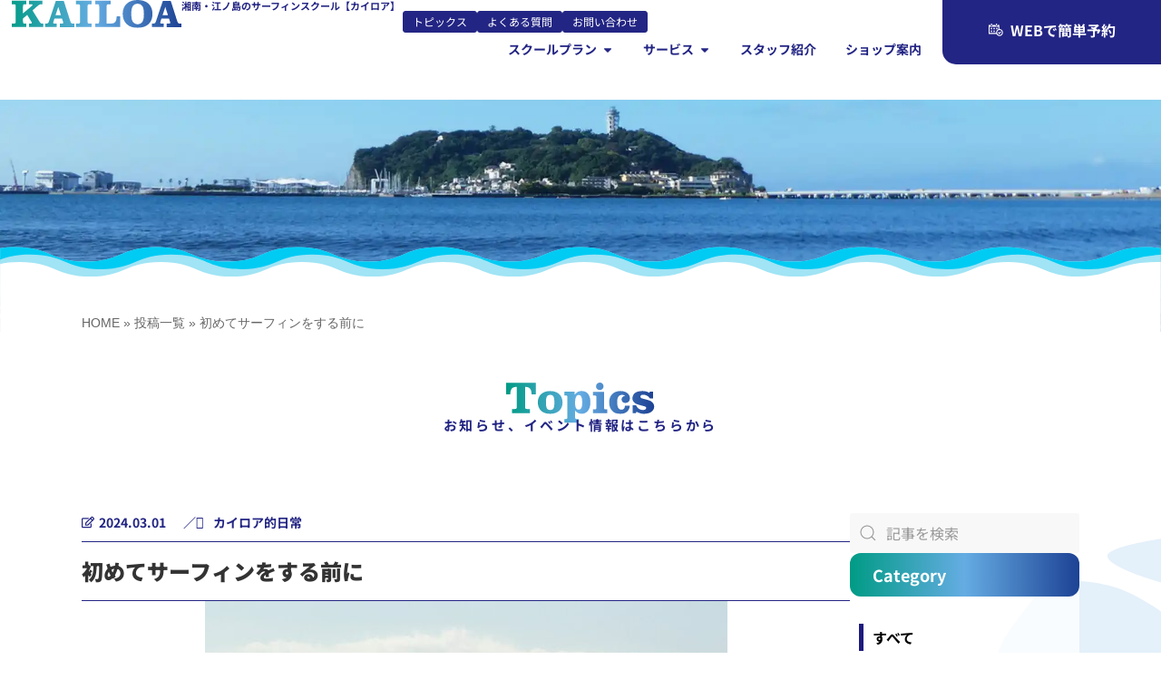

--- FILE ---
content_type: text/html; charset=UTF-8
request_url: https://kailoa.com/2024/03/01/%E5%88%9D%E3%82%81%E3%81%A6%E3%82%B5%E3%83%BC%E3%83%95%E3%82%A3%E3%83%B3%E3%82%92%E3%81%99%E3%82%8B%E5%89%8D%E3%81%AB/
body_size: 37291
content:
<!doctype html>
<html lang="ja">
<head>
<meta charset="UTF-8">
<meta name="viewport" content="width=device-width, initial-scale=1">
<link rel="profile" href="https://gmpg.org/xfn/11">

<!-- SportsActivityLocation 構造化データ（サイト全体共通エンティティ） -->
<script type="application/ld+json">
{
  "@context": "https://schema.org",
  "@type": "SportsActivityLocation",
  "@id": "https://kailoa.com/#sportslocation",
  "name": "湘南のサーフィンスクール KAILOA",
  "url": "https://kailoa.com/",
  "telephone": "+81-466-25-8211",
  "image": { "@type": "ImageObject", "url": "https://kailoa.com/wp-content/uploads/2025/02/favicon.jpg" },
  "logo":  { "@type": "ImageObject", "url": "https://kailoa.com/wp-content/uploads/2025/02/favicon.jpg" },
  "address": {
    "@type": "PostalAddress",
    "streetAddress": "片瀬海岸2-9-10 ドルフィン片瀬101",
    "addressLocality": "藤沢市",
    "addressRegion": "神奈川県",
    "postalCode": "251-0035",
    "addressCountry": "JP"
  },
  "geo": { "@type": "GeoCoordinates", "latitude": 35.3090005, "longitude": 139.4836137 },
  "openingHoursSpecification": [{
    "@type": "OpeningHoursSpecification",
    "dayOfWeek": ["Monday","Wednesday","Thursday","Friday","Saturday","Sunday"],
    "opens": "09:00",
    "closes": "18:00"
  }],
  "priceRange": "¥6,000〜¥60,000",
  "sameAs": [
    "https://www.instagram.com/kailoa_official/",
    "https://www.facebook.com/profile.php?id=61554744895273",
    "https://www.youtube.com/@kailoa_Surf",
    "https://twitter.com/KAILOA_SURF",
    "https://www.tiktok.com/@kailoa_surf"
  ],
  "description": "湘南・江ノ島で初心者からキッズまで楽しめる、手ぶらで通えるサーフィンスクールです。",
  "founder": {
    "@type": "Person",
    "name": "松山 直弘",
    "worksFor": { "@type": "Organization", "name": "株式会社オーシャングライド・マリンプロダクツ" }
  },
  "hasOfferCatalog": {
    "@type": "OfferCatalog",
    "name": "サーフィンスクールのプラン",
    "itemListElement": [
      { "@type": "Offer", "name": "初心者体験コース",   "url": "https://kailoa.com/surf-school" },
      { "@type": "Offer", "name": "プライベートコース", "url": "https://kailoa.com/surf-school" },
      { "@type": "Offer", "name": "キッズ・ジュニアコース", "url": "https://kailoa.com/kids-surf" }
    ]
  },
  "inLanguage": "ja"
}
</script>


<!-- WebSite + Sitelink Search Box -->
<script type="application/ld+json">
{
  "@context": "https://schema.org",
  "@type": "WebSite",
  "@id": "https://kailoa.com/#website",
  "name": "湘南・江ノ島のサーフィンスクール【KAILOA】",
  "url": "https://kailoa.com/",
  "potentialAction": {
    "@type": "SearchAction",
    "target": "https://kailoa.com/?s={search_term_string}",
    "query-input": "required name=search_term_string"
  },
  "inLanguage": "ja"
}
</script>

<meta name='robots' content='index, follow, max-image-preview:large, max-snippet:-1, max-video-preview:-1' />

	<!-- This site is optimized with the Yoast SEO plugin v24.4 - https://yoast.com/wordpress/plugins/seo/ -->
	<title>初めてサーフィンをする前に | 湘南・江ノ島のサーフィンスクールならKAILOA｜初心者・中級者も安心・手ぶらで体験OK</title>
	<link rel="canonical" href="https://kailoa.com/2024/03/01/初めてサーフィンをする前に/" />
	<meta property="og:locale" content="ja_JP" />
	<meta property="og:type" content="article" />
	<meta property="og:title" content="初めてサーフィンをする前に | 湘南・江ノ島のサーフィンスクールならKAILOA｜初心者・中級者も安心・手ぶらで体験OK" />
	<meta property="og:description" content="初めてサーフィンをする前に ・波の基礎知識 　サーフィンには波が必要です。 　波はどこから来るのか、そのメカニズムを理解しましょう。 ・自由なスポーツ 　サーフィンは性別や年齢に関係なく楽しめます。 　大切なのは楽しむ気 [&hellip;]" />
	<meta property="og:url" content="https://kailoa.com/2024/03/01/初めてサーフィンをする前に/" />
	<meta property="og:site_name" content="湘南・江ノ島のサーフィンスクールならKAILOA｜初心者・中級者も安心・手ぶらで体験OK" />
	<meta property="article:published_time" content="2024-03-01T08:00:00+00:00" />
	<meta property="og:image" content="https://kailoa.com/wp-content/uploads/2024/01/IMG_5233-scaled-1.jpeg" />
	<meta property="og:image:width" content="1440" />
	<meta property="og:image:height" content="2560" />
	<meta property="og:image:type" content="image/jpeg" />
	<meta name="author" content="KAILOA-B" />
	<meta name="twitter:card" content="summary_large_image" />
	<meta name="twitter:label1" content="執筆者" />
	<meta name="twitter:data1" content="KAILOA-B" />
	<script type="application/ld+json" class="yoast-schema-graph">{"@context":"https://schema.org","@graph":[{"@type":"Article","@id":"https://kailoa.com/2024/03/01/%e5%88%9d%e3%82%81%e3%81%a6%e3%82%b5%e3%83%bc%e3%83%95%e3%82%a3%e3%83%b3%e3%82%92%e3%81%99%e3%82%8b%e5%89%8d%e3%81%ab/#article","isPartOf":{"@id":"https://kailoa.com/2024/03/01/%e5%88%9d%e3%82%81%e3%81%a6%e3%82%b5%e3%83%bc%e3%83%95%e3%82%a3%e3%83%b3%e3%82%92%e3%81%99%e3%82%8b%e5%89%8d%e3%81%ab/"},"author":{"name":"KAILOA-B","@id":"https://kailoa.com/#/schema/person/2c68219f94eab131d3c312a68086b309"},"headline":"初めてサーフィンをする前に","datePublished":"2024-03-01T08:00:00+00:00","mainEntityOfPage":{"@id":"https://kailoa.com/2024/03/01/%e5%88%9d%e3%82%81%e3%81%a6%e3%82%b5%e3%83%bc%e3%83%95%e3%82%a3%e3%83%b3%e3%82%92%e3%81%99%e3%82%8b%e5%89%8d%e3%81%ab/"},"wordCount":0,"commentCount":0,"publisher":{"@id":"https://kailoa.com/#organization"},"image":{"@id":"https://kailoa.com/2024/03/01/%e5%88%9d%e3%82%81%e3%81%a6%e3%82%b5%e3%83%bc%e3%83%95%e3%82%a3%e3%83%b3%e3%82%92%e3%81%99%e3%82%8b%e5%89%8d%e3%81%ab/#primaryimage"},"thumbnailUrl":"https://kailoa.com/wp-content/uploads/2024/01/IMG_5233-scaled-1.jpeg","keywords":["基礎練習","海","江ノ島サーフィンスクール","サーフィンスクール","運動不足解消","藤沢","サーフトリップ","湘南","キッズサーフィンスクール","サーフィンスクール江ノ島","波","子供と一緒に","surfingschool","サーフィン女子","サーフィン体験","surfschool","サーフィン","湘南サーフィンスクール","日帰り","surfing","初めてのサーフィン","電車でいく","江ノ島","サーフィンスクール湘南","グループレッスン","波情報","友達と","電車で通う","波乗り","親子で楽しむ","ステップアップ","前日予約","駅ちか"],"articleSection":["カイロア的日常"],"inLanguage":"ja","potentialAction":[{"@type":"CommentAction","name":"Comment","target":["https://kailoa.com/2024/03/01/%e5%88%9d%e3%82%81%e3%81%a6%e3%82%b5%e3%83%bc%e3%83%95%e3%82%a3%e3%83%b3%e3%82%92%e3%81%99%e3%82%8b%e5%89%8d%e3%81%ab/#respond"]}]},{"@type":"WebPage","@id":"https://kailoa.com/2024/03/01/%e5%88%9d%e3%82%81%e3%81%a6%e3%82%b5%e3%83%bc%e3%83%95%e3%82%a3%e3%83%b3%e3%82%92%e3%81%99%e3%82%8b%e5%89%8d%e3%81%ab/","url":"https://kailoa.com/2024/03/01/%e5%88%9d%e3%82%81%e3%81%a6%e3%82%b5%e3%83%bc%e3%83%95%e3%82%a3%e3%83%b3%e3%82%92%e3%81%99%e3%82%8b%e5%89%8d%e3%81%ab/","name":"初めてサーフィンをする前に | 湘南・江ノ島のサーフィンスクールならKAILOA｜初心者・中級者も安心・手ぶらで体験OK","isPartOf":{"@id":"https://kailoa.com/#website"},"primaryImageOfPage":{"@id":"https://kailoa.com/2024/03/01/%e5%88%9d%e3%82%81%e3%81%a6%e3%82%b5%e3%83%bc%e3%83%95%e3%82%a3%e3%83%b3%e3%82%92%e3%81%99%e3%82%8b%e5%89%8d%e3%81%ab/#primaryimage"},"image":{"@id":"https://kailoa.com/2024/03/01/%e5%88%9d%e3%82%81%e3%81%a6%e3%82%b5%e3%83%bc%e3%83%95%e3%82%a3%e3%83%b3%e3%82%92%e3%81%99%e3%82%8b%e5%89%8d%e3%81%ab/#primaryimage"},"thumbnailUrl":"https://kailoa.com/wp-content/uploads/2024/01/IMG_5233-scaled-1.jpeg","datePublished":"2024-03-01T08:00:00+00:00","breadcrumb":{"@id":"https://kailoa.com/2024/03/01/%e5%88%9d%e3%82%81%e3%81%a6%e3%82%b5%e3%83%bc%e3%83%95%e3%82%a3%e3%83%b3%e3%82%92%e3%81%99%e3%82%8b%e5%89%8d%e3%81%ab/#breadcrumb"},"inLanguage":"ja","potentialAction":[{"@type":"ReadAction","target":["https://kailoa.com/2024/03/01/%e5%88%9d%e3%82%81%e3%81%a6%e3%82%b5%e3%83%bc%e3%83%95%e3%82%a3%e3%83%b3%e3%82%92%e3%81%99%e3%82%8b%e5%89%8d%e3%81%ab/"]}]},{"@type":"ImageObject","inLanguage":"ja","@id":"https://kailoa.com/2024/03/01/%e5%88%9d%e3%82%81%e3%81%a6%e3%82%b5%e3%83%bc%e3%83%95%e3%82%a3%e3%83%b3%e3%82%92%e3%81%99%e3%82%8b%e5%89%8d%e3%81%ab/#primaryimage","url":"https://kailoa.com/wp-content/uploads/2024/01/IMG_5233-scaled-1.jpeg","contentUrl":"https://kailoa.com/wp-content/uploads/2024/01/IMG_5233-scaled-1.jpeg","width":1440,"height":2560},{"@type":"BreadcrumbList","@id":"https://kailoa.com/2024/03/01/%e5%88%9d%e3%82%81%e3%81%a6%e3%82%b5%e3%83%bc%e3%83%95%e3%82%a3%e3%83%b3%e3%82%92%e3%81%99%e3%82%8b%e5%89%8d%e3%81%ab/#breadcrumb","itemListElement":[{"@type":"ListItem","position":1,"name":"HOME","item":"https://kailoa.com/"},{"@type":"ListItem","position":2,"name":"投稿一覧","item":"https://kailoa.com/topics/"},{"@type":"ListItem","position":3,"name":"初めてサーフィンをする前に"}]},{"@type":"WebSite","@id":"https://kailoa.com/#website","url":"https://kailoa.com/","name":"湘南・江ノ島のサーフィンスクールならKAILOA｜初心者・中級者も安心・手ぶらで体験OK","description":"湘南・江ノ島のサーフィンスクールKAILOA。初心者・中級者も安心の少人数制レッスンで、プロ講師が丁寧にサポート。駅徒歩10秒・手ぶらOKの好立地。WEB予約は24時間受付中！","publisher":{"@id":"https://kailoa.com/#organization"},"potentialAction":[{"@type":"SearchAction","target":{"@type":"EntryPoint","urlTemplate":"https://kailoa.com/?s={search_term_string}"},"query-input":{"@type":"PropertyValueSpecification","valueRequired":true,"valueName":"search_term_string"}}],"inLanguage":"ja"},{"@type":"Organization","@id":"https://kailoa.com/#organization","name":"KAILOA（カイロア）","url":"https://kailoa.com/","logo":{"@type":"ImageObject","inLanguage":"ja","@id":"https://kailoa.com/#/schema/logo/image/","url":"https://kailoa.com/wp-content/uploads/2024/12/kailoa_logo.svg","contentUrl":"https://kailoa.com/wp-content/uploads/2024/12/kailoa_logo.svg","width":197,"height":33,"caption":"KAILOA（カイロア）"},"image":{"@id":"https://kailoa.com/#/schema/logo/image/"}},{"@type":"Person","@id":"https://kailoa.com/#/schema/person/2c68219f94eab131d3c312a68086b309","name":"KAILOA-B","image":{"@type":"ImageObject","inLanguage":"ja","@id":"https://kailoa.com/#/schema/person/image/","url":"https://secure.gravatar.com/avatar/7cc87224e98cfd9acb76ec9e36b095bc1f85eb66b28dbcf41755bc0205f51d7b?s=96&d=mm&r=g","contentUrl":"https://secure.gravatar.com/avatar/7cc87224e98cfd9acb76ec9e36b095bc1f85eb66b28dbcf41755bc0205f51d7b?s=96&d=mm&r=g","caption":"KAILOA-B"},"url":"https://kailoa.com/author/kailoa-b/"}]}</script>
	<!-- / Yoast SEO plugin. -->


<link rel='dns-prefetch' href='//www.googletagmanager.com' />
<link rel="alternate" type="application/rss+xml" title="湘南・江ノ島のサーフィンスクールならKAILOA｜初心者・中級者も安心・手ぶらで体験OK &raquo; フィード" href="https://kailoa.com/feed/" />
<link rel="alternate" type="application/rss+xml" title="湘南・江ノ島のサーフィンスクールならKAILOA｜初心者・中級者も安心・手ぶらで体験OK &raquo; コメントフィード" href="https://kailoa.com/comments/feed/" />
<link rel="alternate" type="application/rss+xml" title="湘南・江ノ島のサーフィンスクールならKAILOA｜初心者・中級者も安心・手ぶらで体験OK &raquo; 初めてサーフィンをする前に のコメントのフィード" href="https://kailoa.com/2024/03/01/%e5%88%9d%e3%82%81%e3%81%a6%e3%82%b5%e3%83%bc%e3%83%95%e3%82%a3%e3%83%b3%e3%82%92%e3%81%99%e3%82%8b%e5%89%8d%e3%81%ab/feed/" />
<link rel="alternate" title="oEmbed (JSON)" type="application/json+oembed" href="https://kailoa.com/wp-json/oembed/1.0/embed?url=https%3A%2F%2Fkailoa.com%2F2024%2F03%2F01%2F%25e5%2588%259d%25e3%2582%2581%25e3%2581%25a6%25e3%2582%25b5%25e3%2583%25bc%25e3%2583%2595%25e3%2582%25a3%25e3%2583%25b3%25e3%2582%2592%25e3%2581%2599%25e3%2582%258b%25e5%2589%258d%25e3%2581%25ab%2F" />
<link rel="alternate" title="oEmbed (XML)" type="text/xml+oembed" href="https://kailoa.com/wp-json/oembed/1.0/embed?url=https%3A%2F%2Fkailoa.com%2F2024%2F03%2F01%2F%25e5%2588%259d%25e3%2582%2581%25e3%2581%25a6%25e3%2582%25b5%25e3%2583%25bc%25e3%2583%2595%25e3%2582%25a3%25e3%2583%25b3%25e3%2582%2592%25e3%2581%2599%25e3%2582%258b%25e5%2589%258d%25e3%2581%25ab%2F&#038;format=xml" />
<style id='wp-img-auto-sizes-contain-inline-css'>
img:is([sizes=auto i],[sizes^="auto," i]){contain-intrinsic-size:3000px 1500px}
/*# sourceURL=wp-img-auto-sizes-contain-inline-css */
</style>
<link rel='stylesheet' id='sbi_styles-css' href='https://kailoa.com/wp-content/plugins/instagram-feed/css/sbi-styles.min.css?ver=6.7.0' media='all' />
<link rel='stylesheet' id='bdt-uikit-css' href='https://kailoa.com/wp-content/plugins/âAü%5BâJâCâu/assets/css/bdt-uikit.css?ver=3.7.2' media='all' />
<link rel='stylesheet' id='element-pack-site-css' href='https://kailoa.com/wp-content/plugins/âAü%5BâJâCâu/assets/css/element-pack-site.css?ver=5.11.0' media='all' />
<style id='wp-emoji-styles-inline-css'>

	img.wp-smiley, img.emoji {
		display: inline !important;
		border: none !important;
		box-shadow: none !important;
		height: 1em !important;
		width: 1em !important;
		margin: 0 0.07em !important;
		vertical-align: -0.1em !important;
		background: none !important;
		padding: 0 !important;
	}
/*# sourceURL=wp-emoji-styles-inline-css */
</style>
<link rel='stylesheet' id='wp-block-library-css' href='https://kailoa.com/wp-includes/css/dist/block-library/style.min.css?ver=6.9' media='all' />
<style id='global-styles-inline-css'>
:root{--wp--preset--aspect-ratio--square: 1;--wp--preset--aspect-ratio--4-3: 4/3;--wp--preset--aspect-ratio--3-4: 3/4;--wp--preset--aspect-ratio--3-2: 3/2;--wp--preset--aspect-ratio--2-3: 2/3;--wp--preset--aspect-ratio--16-9: 16/9;--wp--preset--aspect-ratio--9-16: 9/16;--wp--preset--color--black: #000000;--wp--preset--color--cyan-bluish-gray: #abb8c3;--wp--preset--color--white: #ffffff;--wp--preset--color--pale-pink: #f78da7;--wp--preset--color--vivid-red: #cf2e2e;--wp--preset--color--luminous-vivid-orange: #ff6900;--wp--preset--color--luminous-vivid-amber: #fcb900;--wp--preset--color--light-green-cyan: #7bdcb5;--wp--preset--color--vivid-green-cyan: #00d084;--wp--preset--color--pale-cyan-blue: #8ed1fc;--wp--preset--color--vivid-cyan-blue: #0693e3;--wp--preset--color--vivid-purple: #9b51e0;--wp--preset--gradient--vivid-cyan-blue-to-vivid-purple: linear-gradient(135deg,rgb(6,147,227) 0%,rgb(155,81,224) 100%);--wp--preset--gradient--light-green-cyan-to-vivid-green-cyan: linear-gradient(135deg,rgb(122,220,180) 0%,rgb(0,208,130) 100%);--wp--preset--gradient--luminous-vivid-amber-to-luminous-vivid-orange: linear-gradient(135deg,rgb(252,185,0) 0%,rgb(255,105,0) 100%);--wp--preset--gradient--luminous-vivid-orange-to-vivid-red: linear-gradient(135deg,rgb(255,105,0) 0%,rgb(207,46,46) 100%);--wp--preset--gradient--very-light-gray-to-cyan-bluish-gray: linear-gradient(135deg,rgb(238,238,238) 0%,rgb(169,184,195) 100%);--wp--preset--gradient--cool-to-warm-spectrum: linear-gradient(135deg,rgb(74,234,220) 0%,rgb(151,120,209) 20%,rgb(207,42,186) 40%,rgb(238,44,130) 60%,rgb(251,105,98) 80%,rgb(254,248,76) 100%);--wp--preset--gradient--blush-light-purple: linear-gradient(135deg,rgb(255,206,236) 0%,rgb(152,150,240) 100%);--wp--preset--gradient--blush-bordeaux: linear-gradient(135deg,rgb(254,205,165) 0%,rgb(254,45,45) 50%,rgb(107,0,62) 100%);--wp--preset--gradient--luminous-dusk: linear-gradient(135deg,rgb(255,203,112) 0%,rgb(199,81,192) 50%,rgb(65,88,208) 100%);--wp--preset--gradient--pale-ocean: linear-gradient(135deg,rgb(255,245,203) 0%,rgb(182,227,212) 50%,rgb(51,167,181) 100%);--wp--preset--gradient--electric-grass: linear-gradient(135deg,rgb(202,248,128) 0%,rgb(113,206,126) 100%);--wp--preset--gradient--midnight: linear-gradient(135deg,rgb(2,3,129) 0%,rgb(40,116,252) 100%);--wp--preset--font-size--small: 13px;--wp--preset--font-size--medium: 20px;--wp--preset--font-size--large: 36px;--wp--preset--font-size--x-large: 42px;--wp--preset--spacing--20: 0.44rem;--wp--preset--spacing--30: 0.67rem;--wp--preset--spacing--40: 1rem;--wp--preset--spacing--50: 1.5rem;--wp--preset--spacing--60: 2.25rem;--wp--preset--spacing--70: 3.38rem;--wp--preset--spacing--80: 5.06rem;--wp--preset--shadow--natural: 6px 6px 9px rgba(0, 0, 0, 0.2);--wp--preset--shadow--deep: 12px 12px 50px rgba(0, 0, 0, 0.4);--wp--preset--shadow--sharp: 6px 6px 0px rgba(0, 0, 0, 0.2);--wp--preset--shadow--outlined: 6px 6px 0px -3px rgb(255, 255, 255), 6px 6px rgb(0, 0, 0);--wp--preset--shadow--crisp: 6px 6px 0px rgb(0, 0, 0);}:root { --wp--style--global--content-size: 800px;--wp--style--global--wide-size: 1200px; }:where(body) { margin: 0; }.wp-site-blocks > .alignleft { float: left; margin-right: 2em; }.wp-site-blocks > .alignright { float: right; margin-left: 2em; }.wp-site-blocks > .aligncenter { justify-content: center; margin-left: auto; margin-right: auto; }:where(.wp-site-blocks) > * { margin-block-start: 24px; margin-block-end: 0; }:where(.wp-site-blocks) > :first-child { margin-block-start: 0; }:where(.wp-site-blocks) > :last-child { margin-block-end: 0; }:root { --wp--style--block-gap: 24px; }:root :where(.is-layout-flow) > :first-child{margin-block-start: 0;}:root :where(.is-layout-flow) > :last-child{margin-block-end: 0;}:root :where(.is-layout-flow) > *{margin-block-start: 24px;margin-block-end: 0;}:root :where(.is-layout-constrained) > :first-child{margin-block-start: 0;}:root :where(.is-layout-constrained) > :last-child{margin-block-end: 0;}:root :where(.is-layout-constrained) > *{margin-block-start: 24px;margin-block-end: 0;}:root :where(.is-layout-flex){gap: 24px;}:root :where(.is-layout-grid){gap: 24px;}.is-layout-flow > .alignleft{float: left;margin-inline-start: 0;margin-inline-end: 2em;}.is-layout-flow > .alignright{float: right;margin-inline-start: 2em;margin-inline-end: 0;}.is-layout-flow > .aligncenter{margin-left: auto !important;margin-right: auto !important;}.is-layout-constrained > .alignleft{float: left;margin-inline-start: 0;margin-inline-end: 2em;}.is-layout-constrained > .alignright{float: right;margin-inline-start: 2em;margin-inline-end: 0;}.is-layout-constrained > .aligncenter{margin-left: auto !important;margin-right: auto !important;}.is-layout-constrained > :where(:not(.alignleft):not(.alignright):not(.alignfull)){max-width: var(--wp--style--global--content-size);margin-left: auto !important;margin-right: auto !important;}.is-layout-constrained > .alignwide{max-width: var(--wp--style--global--wide-size);}body .is-layout-flex{display: flex;}.is-layout-flex{flex-wrap: wrap;align-items: center;}.is-layout-flex > :is(*, div){margin: 0;}body .is-layout-grid{display: grid;}.is-layout-grid > :is(*, div){margin: 0;}body{padding-top: 0px;padding-right: 0px;padding-bottom: 0px;padding-left: 0px;}a:where(:not(.wp-element-button)){text-decoration: underline;}:root :where(.wp-element-button, .wp-block-button__link){background-color: #32373c;border-width: 0;color: #fff;font-family: inherit;font-size: inherit;font-style: inherit;font-weight: inherit;letter-spacing: inherit;line-height: inherit;padding-top: calc(0.667em + 2px);padding-right: calc(1.333em + 2px);padding-bottom: calc(0.667em + 2px);padding-left: calc(1.333em + 2px);text-decoration: none;text-transform: inherit;}.has-black-color{color: var(--wp--preset--color--black) !important;}.has-cyan-bluish-gray-color{color: var(--wp--preset--color--cyan-bluish-gray) !important;}.has-white-color{color: var(--wp--preset--color--white) !important;}.has-pale-pink-color{color: var(--wp--preset--color--pale-pink) !important;}.has-vivid-red-color{color: var(--wp--preset--color--vivid-red) !important;}.has-luminous-vivid-orange-color{color: var(--wp--preset--color--luminous-vivid-orange) !important;}.has-luminous-vivid-amber-color{color: var(--wp--preset--color--luminous-vivid-amber) !important;}.has-light-green-cyan-color{color: var(--wp--preset--color--light-green-cyan) !important;}.has-vivid-green-cyan-color{color: var(--wp--preset--color--vivid-green-cyan) !important;}.has-pale-cyan-blue-color{color: var(--wp--preset--color--pale-cyan-blue) !important;}.has-vivid-cyan-blue-color{color: var(--wp--preset--color--vivid-cyan-blue) !important;}.has-vivid-purple-color{color: var(--wp--preset--color--vivid-purple) !important;}.has-black-background-color{background-color: var(--wp--preset--color--black) !important;}.has-cyan-bluish-gray-background-color{background-color: var(--wp--preset--color--cyan-bluish-gray) !important;}.has-white-background-color{background-color: var(--wp--preset--color--white) !important;}.has-pale-pink-background-color{background-color: var(--wp--preset--color--pale-pink) !important;}.has-vivid-red-background-color{background-color: var(--wp--preset--color--vivid-red) !important;}.has-luminous-vivid-orange-background-color{background-color: var(--wp--preset--color--luminous-vivid-orange) !important;}.has-luminous-vivid-amber-background-color{background-color: var(--wp--preset--color--luminous-vivid-amber) !important;}.has-light-green-cyan-background-color{background-color: var(--wp--preset--color--light-green-cyan) !important;}.has-vivid-green-cyan-background-color{background-color: var(--wp--preset--color--vivid-green-cyan) !important;}.has-pale-cyan-blue-background-color{background-color: var(--wp--preset--color--pale-cyan-blue) !important;}.has-vivid-cyan-blue-background-color{background-color: var(--wp--preset--color--vivid-cyan-blue) !important;}.has-vivid-purple-background-color{background-color: var(--wp--preset--color--vivid-purple) !important;}.has-black-border-color{border-color: var(--wp--preset--color--black) !important;}.has-cyan-bluish-gray-border-color{border-color: var(--wp--preset--color--cyan-bluish-gray) !important;}.has-white-border-color{border-color: var(--wp--preset--color--white) !important;}.has-pale-pink-border-color{border-color: var(--wp--preset--color--pale-pink) !important;}.has-vivid-red-border-color{border-color: var(--wp--preset--color--vivid-red) !important;}.has-luminous-vivid-orange-border-color{border-color: var(--wp--preset--color--luminous-vivid-orange) !important;}.has-luminous-vivid-amber-border-color{border-color: var(--wp--preset--color--luminous-vivid-amber) !important;}.has-light-green-cyan-border-color{border-color: var(--wp--preset--color--light-green-cyan) !important;}.has-vivid-green-cyan-border-color{border-color: var(--wp--preset--color--vivid-green-cyan) !important;}.has-pale-cyan-blue-border-color{border-color: var(--wp--preset--color--pale-cyan-blue) !important;}.has-vivid-cyan-blue-border-color{border-color: var(--wp--preset--color--vivid-cyan-blue) !important;}.has-vivid-purple-border-color{border-color: var(--wp--preset--color--vivid-purple) !important;}.has-vivid-cyan-blue-to-vivid-purple-gradient-background{background: var(--wp--preset--gradient--vivid-cyan-blue-to-vivid-purple) !important;}.has-light-green-cyan-to-vivid-green-cyan-gradient-background{background: var(--wp--preset--gradient--light-green-cyan-to-vivid-green-cyan) !important;}.has-luminous-vivid-amber-to-luminous-vivid-orange-gradient-background{background: var(--wp--preset--gradient--luminous-vivid-amber-to-luminous-vivid-orange) !important;}.has-luminous-vivid-orange-to-vivid-red-gradient-background{background: var(--wp--preset--gradient--luminous-vivid-orange-to-vivid-red) !important;}.has-very-light-gray-to-cyan-bluish-gray-gradient-background{background: var(--wp--preset--gradient--very-light-gray-to-cyan-bluish-gray) !important;}.has-cool-to-warm-spectrum-gradient-background{background: var(--wp--preset--gradient--cool-to-warm-spectrum) !important;}.has-blush-light-purple-gradient-background{background: var(--wp--preset--gradient--blush-light-purple) !important;}.has-blush-bordeaux-gradient-background{background: var(--wp--preset--gradient--blush-bordeaux) !important;}.has-luminous-dusk-gradient-background{background: var(--wp--preset--gradient--luminous-dusk) !important;}.has-pale-ocean-gradient-background{background: var(--wp--preset--gradient--pale-ocean) !important;}.has-electric-grass-gradient-background{background: var(--wp--preset--gradient--electric-grass) !important;}.has-midnight-gradient-background{background: var(--wp--preset--gradient--midnight) !important;}.has-small-font-size{font-size: var(--wp--preset--font-size--small) !important;}.has-medium-font-size{font-size: var(--wp--preset--font-size--medium) !important;}.has-large-font-size{font-size: var(--wp--preset--font-size--large) !important;}.has-x-large-font-size{font-size: var(--wp--preset--font-size--x-large) !important;}
/*# sourceURL=global-styles-inline-css */
</style>

<link rel='stylesheet' id='contact-form-7-css' href='https://kailoa.com/wp-content/plugins/contact-form-7/includes/css/styles.css?ver=6.0.3' media='all' />
<link rel='stylesheet' id='hello-elementor-css' href='https://kailoa.com/wp-content/themes/hello-elementor/style.min.css?ver=3.3.0' media='all' />
<link rel='stylesheet' id='hello-elementor-theme-style-css' href='https://kailoa.com/wp-content/themes/hello-elementor/theme.min.css?ver=3.3.0' media='all' />
<link rel='stylesheet' id='hello-elementor-header-footer-css' href='https://kailoa.com/wp-content/themes/hello-elementor/header-footer.min.css?ver=3.3.0' media='all' />
<link rel='stylesheet' id='elementor-frontend-css' href='https://kailoa.com/wp-content/uploads/elementor/css/custom-frontend.min.css?ver=1762496817' media='all' />
<link rel='stylesheet' id='elementor-post-11-css' href='https://kailoa.com/wp-content/uploads/elementor/css/post-11.css?ver=1762496818' media='all' />
<link rel='stylesheet' id='widget-image-css' href='https://kailoa.com/wp-content/plugins/elementor/assets/css/widget-image.min.css?ver=3.27.4' media='all' />
<link rel='stylesheet' id='widget-heading-css' href='https://kailoa.com/wp-content/plugins/elementor/assets/css/widget-heading.min.css?ver=3.27.4' media='all' />
<link rel='stylesheet' id='widget-divider-css' href='https://kailoa.com/wp-content/plugins/elementor/assets/css/widget-divider.min.css?ver=3.27.4' media='all' />
<link rel='stylesheet' id='e-animation-fadeIn-css' href='https://kailoa.com/wp-content/plugins/elementor/assets/lib/animations/styles/fadeIn.min.css?ver=3.27.4' media='all' />
<link rel='stylesheet' id='widget-mega-menu-css' href='https://kailoa.com/wp-content/uploads/elementor/css/custom-pro-widget-mega-menu.min.css?ver=1762496817' media='all' />
<link rel='stylesheet' id='ep-offcanvas-css' href='https://kailoa.com/wp-content/plugins/âAü%5BâJâCâu/assets/css/ep-offcanvas.css?ver=5.11.0' media='all' />
<link rel='stylesheet' id='e-sticky-css' href='https://kailoa.com/wp-content/plugins/elementor-pro/assets/css/modules/sticky.min.css?ver=3.27.3' media='all' />
<link rel='stylesheet' id='ep-advanced-button-css' href='https://kailoa.com/wp-content/plugins/âAü%5BâJâCâu/assets/css/ep-advanced-button.css?ver=5.11.0' media='all' />
<link rel='stylesheet' id='widget-social-icons-css' href='https://kailoa.com/wp-content/plugins/elementor/assets/css/widget-social-icons.min.css?ver=3.27.4' media='all' />
<link rel='stylesheet' id='e-apple-webkit-css' href='https://kailoa.com/wp-content/uploads/elementor/css/custom-apple-webkit.min.css?ver=1762496817' media='all' />
<link rel='stylesheet' id='widget-text-editor-css' href='https://kailoa.com/wp-content/plugins/elementor/assets/css/widget-text-editor.min.css?ver=3.27.4' media='all' />
<link rel='stylesheet' id='e-animation-fadeInUp-css' href='https://kailoa.com/wp-content/plugins/elementor/assets/lib/animations/styles/fadeInUp.min.css?ver=3.27.4' media='all' />
<link rel='stylesheet' id='widget-spacer-css' href='https://kailoa.com/wp-content/plugins/elementor/assets/css/widget-spacer.min.css?ver=3.27.4' media='all' />
<link rel='stylesheet' id='widget-breadcrumbs-css' href='https://kailoa.com/wp-content/plugins/elementor-pro/assets/css/widget-breadcrumbs.min.css?ver=3.27.3' media='all' />
<link rel='stylesheet' id='widget-post-info-css' href='https://kailoa.com/wp-content/plugins/elementor-pro/assets/css/widget-post-info.min.css?ver=3.27.3' media='all' />
<link rel='stylesheet' id='widget-icon-list-css' href='https://kailoa.com/wp-content/uploads/elementor/css/custom-widget-icon-list.min.css?ver=1762496817' media='all' />
<link rel='stylesheet' id='widget-post-navigation-css' href='https://kailoa.com/wp-content/plugins/elementor-pro/assets/css/widget-post-navigation.min.css?ver=3.27.3' media='all' />
<link rel='stylesheet' id='ep-search-css' href='https://kailoa.com/wp-content/plugins/âAü%5BâJâCâu/assets/css/ep-search.css?ver=5.11.0' media='all' />
<link rel='stylesheet' id='e-popup-css' href='https://kailoa.com/wp-content/plugins/elementor-pro/assets/css/conditionals/popup.min.css?ver=3.27.3' media='all' />
<link rel='stylesheet' id='font-awesome-5-all-css' href='https://kailoa.com/wp-content/plugins/elementor/assets/lib/font-awesome/css/all.min.css?ver=3.27.4' media='all' />
<link rel='stylesheet' id='font-awesome-4-shim-css' href='https://kailoa.com/wp-content/plugins/elementor/assets/lib/font-awesome/css/v4-shims.min.css?ver=3.27.4' media='all' />
<link rel='stylesheet' id='sbistyles-css' href='https://kailoa.com/wp-content/plugins/instagram-feed/css/sbi-styles.min.css?ver=6.7.0' media='all' />
<link rel='stylesheet' id='elementor-post-14981-css' href='https://kailoa.com/wp-content/uploads/elementor/css/post-14981.css?ver=1762501715' media='all' />
<link rel='stylesheet' id='elementor-post-310-css' href='https://kailoa.com/wp-content/uploads/elementor/css/post-310.css?ver=1762499357' media='all' />
<link rel='stylesheet' id='elementor-post-12331-css' href='https://kailoa.com/wp-content/uploads/elementor/css/post-12331.css?ver=1762499193' media='all' />
<link rel='stylesheet' id='elementor-post-27748-css' href='https://kailoa.com/wp-content/uploads/elementor/css/post-27748.css?ver=1762496819' media='all' />
<link rel='stylesheet' id='mts_simple_booking_front-css' href='https://kailoa.com/wp-content/plugins/mts-simple-booking/css/mtssb-front.css?ver=6.9' media='all' />
<link rel='stylesheet' id='wp-block-paragraph-css' href='https://kailoa.com/wp-includes/blocks/paragraph/style.min.css?ver=6.9' media='all' />
<script src="https://kailoa.com/wp-includes/js/jquery/jquery.min.js?ver=3.7.1" id="jquery-core-js"></script>
<script src="https://kailoa.com/wp-includes/js/jquery/jquery-migrate.min.js?ver=3.4.1" id="jquery-migrate-js"></script>
<script src="https://kailoa.com/wp-content/plugins/elementor/assets/lib/font-awesome/js/v4-shims.min.js?ver=3.27.4" id="font-awesome-4-shim-js"></script>

<!-- Site Kit によって追加された Google タグ（gtag.js）スニペット -->

<!-- Google アナリティクス スニペット (Site Kit が追加) -->
<script src="https://www.googletagmanager.com/gtag/js?id=GT-W6JVMNPD" id="google_gtagjs-js" async></script>
<script id="google_gtagjs-js-after">
window.dataLayer = window.dataLayer || [];function gtag(){dataLayer.push(arguments);}
gtag("set","linker",{"domains":["kailoa.com"]});
gtag("js", new Date());
gtag("set", "developer_id.dZTNiMT", true);
gtag("config", "GT-W6JVMNPD");
 window._googlesitekit = window._googlesitekit || {}; window._googlesitekit.throttledEvents = []; window._googlesitekit.gtagEvent = (name, data) => { var key = JSON.stringify( { name, data } ); if ( !! window._googlesitekit.throttledEvents[ key ] ) { return; } window._googlesitekit.throttledEvents[ key ] = true; setTimeout( () => { delete window._googlesitekit.throttledEvents[ key ]; }, 5 ); gtag( "event", name, { ...data, event_source: "site-kit" } ); } 
//# sourceURL=google_gtagjs-js-after
</script>

<!-- Site Kit によって追加された終了 Google タグ（gtag.js）スニペット -->
<link rel="https://api.w.org/" href="https://kailoa.com/wp-json/" /><link rel="alternate" title="JSON" type="application/json" href="https://kailoa.com/wp-json/wp/v2/posts/8789" /><link rel="EditURI" type="application/rsd+xml" title="RSD" href="https://kailoa.com/xmlrpc.php?rsd" />
<meta name="generator" content="WordPress 6.9" />
<link rel='shortlink' href='https://kailoa.com/?p=8789' />
<!-- start Simple Custom CSS and JS -->
<script>
 

document.addEventListener('DOMContentLoaded', function() {
    var categoryList = document.querySelector('#category-list ul');
    if (categoryList) {
        var allCategory = document.createElement('li');
        allCategory.className = 'cat-item cat-item-all';
        allCategory.innerHTML = '<a href="/topics" style="color: black;">すべて</a>';
        categoryList.prepend(allCategory);
    }
});
</script>
<!-- end Simple Custom CSS and JS -->
<!-- start Simple Custom CSS and JS -->
<script
    src="https://cdn.jsdelivr.net/npm/viewport-extra@2.0.1/dist/iife/viewport-extra.min.js"
    defer
></script>
<script>
document.addEventListener('DOMContentLoaded', function() {
    // タブレット端末かどうかを判定
    var ua = navigator.userAgent
    var isSmartPhone = ua.indexOf('iPhone') > -1 ||
        (ua.indexOf('Android') > -1 && ua.indexOf('Mobile') > -1)
    var isTablet = !isSmartPhone && (
        ua.indexOf('iPad') > -1 ||
        (ua.indexOf('Macintosh') > -1 && 'ontouchend' in document) ||
        ua.indexOf('Android') > -1
    )
    // タブレット端末でのみ最小幅を設定
    if (isTablet) ViewportExtra.setContent({ minWidth: 1400 })
})
</script>

<!-- end Simple Custom CSS and JS -->
<!-- start Simple Custom CSS and JS -->
<script>
 document.addEventListener("DOMContentLoaded", function() {
    window.addEventListener("scroll", function() {
        const header = document.querySelector("header");
        if (window.scrollY > 50) {
            header.classList.add("active");
        } else {
            header.classList.remove("active");
        }
    });
});
</script>
<!-- end Simple Custom CSS and JS -->
<!-- start Simple Custom CSS and JS -->
<style>
[id] {
  scroll-margin-top: 80px;
}
span.break { display: block; }

.type-price{display:none;}
.bdt-post-grid-img-wrap {
    position: relative; /* 親要素を相対配置にする */
    height: 250px; /* 必要に応じて高さを指定 */
}
.bdt-post-grid-img-wrap a {
    background-position: center center; /* 画像を上下中央に配置 */
    background-size: cover; /* 画像が要素をカバーするようにサイズ調整 */
    display: block; /* リンクをブロック要素にして全体をカバー */
    height: 100%; /* 高さ100%で親要素にフィット */
    width: 100%; /* 幅100%で親要素にフィット */
}

 /* 投稿デフォルトアイキャッチ */
.elementor-widget-theme-post-featured-image .wp-image-26765{
display:none;
}

@media (min-width: 768px) {
    body {
 min-width: 1100px;
    }
}

#pc_btn {
    width: 400px;
    height: 80px;
    padding: 0;
    
    /* テキストを上下左右中央に配置 */
        margin: 0 auto; /* 横方向の中央配置 */

    display: flex;
    align-items: center; /* 垂直方向の中央揃え */
    justify-content: center; /* 水平方向の中央揃え */
}



.sp{display:none;}
	.pc{display:inline-block;}





@media (max-width: 480px) {
	
	h2 img,h3 img{
     width: 25px!important;
     height:auto;
 }
	#pc_btn {
    width: 270px;
    height: 60px;
    padding: 0;
    
    /* テキストを上下左右中央に配置 */
        margin: 0 auto; /* 横方向の中央配置 */

    display: flex;
    align-items: center; /* 垂直方向の中央揃え */
    justify-content: center; /* 水平方向の中央揃え */
}
	
	
	.pc{display:none!important;}
	.sp{display:inline-block;}
	
	}</style>
<!-- end Simple Custom CSS and JS -->
<meta name="generator" content="Site Kit by Google 1.147.0" /><script type="application/ld+json">
{
    "@context": "https://schema.org",
    "@type": "BlogPosting",
    "mainEntityOfPage": {
        "@type": "WebPage",
        "@id": "https://kailoa.com/2024/03/01/%e5%88%9d%e3%82%81%e3%81%a6%e3%82%b5%e3%83%bc%e3%83%95%e3%82%a3%e3%83%b3%e3%82%92%e3%81%99%e3%82%8b%e5%89%8d%e3%81%ab/"
    },
    "headline": "初めてサーフィンをする前に",
    "description": "初めてサーフィンをする前に ・波の基礎知識 　サーフィンには波が必要です。 　波はどこから来るのか、そのメカニズムを理解しましょう。 ・自由なスポーツ 　サーフィンは性別や年齢に関係なく楽しめます。 　大切なのは楽しむ気 [&hellip;]",
    "articleSection": "Everyday at Kailoa",
    "image": {
        "@type": "ImageObject",
        "url": "https://kailoa.com/wp-content/uploads/2024/01/IMG_5233-scaled-1.jpeg"
    },
    "author": {
        "@type": "Person",
        "name": "KAILOA-B"
    },
    "publisher": {
        "@type": "Organization",
        "name": "湘南サーフィンスクール KAILOA",
        "url": "https://kailoa.com",
        "logo": {
            "@type": "ImageObject",
            "url": "https://kailoa.com/wp-content/uploads/2025/02/favicon.jpg"
        }
    },
    "datePublished": "2024-03-01T17:00:00+09:00",
    "dateModified": "2024-03-01T17:00:00+09:00",
    "wordCount": 546,
    "inLanguage": "ja"
}</script>
<meta name="generator" content="Elementor 3.27.4; features: e_font_icon_svg, additional_custom_breakpoints; settings: css_print_method-external, google_font-disabled, font_display-swap">
<link rel="icon" href="https://kailoa.com/wp-content/uploads/2025/02/cropped-favicon-32x32.jpg" sizes="32x32" />
<link rel="icon" href="https://kailoa.com/wp-content/uploads/2025/02/cropped-favicon-192x192.jpg" sizes="192x192" />
<link rel="apple-touch-icon" href="https://kailoa.com/wp-content/uploads/2025/02/cropped-favicon-180x180.jpg" />
<meta name="msapplication-TileImage" content="https://kailoa.com/wp-content/uploads/2025/02/cropped-favicon-270x270.jpg" />
<link rel='stylesheet' id='elementor-post-14332-css' href='https://kailoa.com/wp-content/uploads/elementor/css/post-14332.css?ver=1762496819' media='all' />
<link rel='stylesheet' id='elementor-post-16192-css' href='https://kailoa.com/wp-content/uploads/elementor/css/post-16192.css?ver=1762496819' media='all' />
<link rel='stylesheet' id='elementor-post-13444-css' href='https://kailoa.com/wp-content/uploads/elementor/css/post-13444.css?ver=1762496819' media='all' />
<link rel='stylesheet' id='swiper-css' href='https://kailoa.com/wp-content/plugins/elementor/assets/lib/swiper/v8/css/swiper.min.css?ver=8.4.5' media='all' />
<link rel='stylesheet' id='e-swiper-css' href='https://kailoa.com/wp-content/plugins/elementor/assets/css/conditionals/e-swiper.min.css?ver=3.27.4' media='all' />
</head>
<body class="wp-singular post-template-default single single-post postid-8789 single-format-standard wp-custom-logo wp-embed-responsive wp-theme-hello-elementor theme-default elementor-default elementor-kit-11 elementor-page-12331">
  <a class="skip-link screen-reader-text" href="#content">
    コンテンツにスキップ  </a>
		<header data-elementor-type="header" data-elementor-id="14981" class="elementor elementor-14981 elementor-location-header" data-elementor-post-type="elementor_library">
			<header class="elementor-element elementor-element-3fce363f e-con-full elementor-hidden-mobile e-flex e-con e-parent" data-id="3fce363f" data-element_type="container" data-settings="{&quot;background_background&quot;:&quot;classic&quot;}">
		<div class="elementor-element elementor-element-7d1a5e3a e-con-full e-flex e-con e-child" data-id="7d1a5e3a" data-element_type="container">
				<div class="elementor-element elementor-element-c6a195d elementor-widget elementor-widget-theme-site-logo elementor-widget-image" data-id="c6a195d" data-element_type="widget" data-widget_type="theme-site-logo.default">
				<div class="elementor-widget-container">
											<a href="https://kailoa.com">
			<img width="197" height="33" src="https://kailoa.com/wp-content/uploads/2024/12/kailoa_logo.svg" class="attachment-full size-full wp-image-284" alt="カイロアロゴ　湘南・江ノ島サーフィンスクール" />				</a>
											</div>
				</div>
				<div class="elementor-element elementor-element-5109b35e elementor-hidden-mobile elementor-widget elementor-widget-heading" data-id="5109b35e" data-element_type="widget" data-widget_type="heading.default">
				<div class="elementor-widget-container">
					<p class="elementor-heading-title elementor-size-default">湘南・江ノ島のサーフィンスクール【カイロア】
</p>				</div>
				</div>
				</div>
		<div class="elementor-element elementor-element-2fc29229 e-con-full elementor-hidden-mobile e-flex e-con e-child" data-id="2fc29229" data-element_type="container">
		<div class="elementor-element elementor-element-40274e1b e-con-full e-flex e-con e-child" data-id="40274e1b" data-element_type="container">
				<div class="elementor-element elementor-element-701e933d elementor-hidden-mobile elementor-widget elementor-widget-button" data-id="701e933d" data-element_type="widget" data-widget_type="button.default">
				<div class="elementor-widget-container">
									<div class="elementor-button-wrapper">
					<a class="elementor-button elementor-button-link elementor-size-sm" href="/topics">
						<span class="elementor-button-content-wrapper">
									<span class="elementor-button-text">トピックス</span>
					</span>
					</a>
				</div>
								</div>
				</div>
				<div class="elementor-element elementor-element-423c70fc elementor-align-right elementor-hidden-mobile elementor-widget elementor-widget-button" data-id="423c70fc" data-element_type="widget" data-widget_type="button.default">
				<div class="elementor-widget-container">
									<div class="elementor-button-wrapper">
					<a class="elementor-button elementor-button-link elementor-size-sm" href="/faq/">
						<span class="elementor-button-content-wrapper">
									<span class="elementor-button-text">よくある質問</span>
					</span>
					</a>
				</div>
								</div>
				</div>
				<div class="elementor-element elementor-element-4ccb050e elementor-align-right elementor-hidden-mobile elementor-widget elementor-widget-button" data-id="4ccb050e" data-element_type="widget" data-widget_type="button.default">
				<div class="elementor-widget-container">
									<div class="elementor-button-wrapper">
					<a class="elementor-button elementor-button-link elementor-size-sm" href="/contact">
						<span class="elementor-button-content-wrapper">
									<span class="elementor-button-text">お問い合わせ</span>
					</span>
					</a>
				</div>
								</div>
				</div>
				</div>
				<div class="elementor-element elementor-element-51067fe e-n-menu-none e-full_width e-n-menu-layout-horizontal elementor-widget elementor-widget-n-menu" data-id="51067fe" data-element_type="widget" data-settings="{&quot;menu_items&quot;:[{&quot;item_title&quot;:&quot;\u30b9\u30af\u30fc\u30eb\u30d7\u30e9\u30f3&quot;,&quot;_id&quot;:&quot;4b4d2cd&quot;,&quot;item_dropdown_content&quot;:&quot;yes&quot;,&quot;item_link&quot;:{&quot;url&quot;:&quot;\/surf-school&quot;,&quot;is_external&quot;:&quot;&quot;,&quot;nofollow&quot;:&quot;&quot;,&quot;custom_attributes&quot;:&quot;&quot;},&quot;item_icon&quot;:{&quot;value&quot;:&quot;&quot;,&quot;library&quot;:&quot;&quot;},&quot;item_icon_active&quot;:null,&quot;element_id&quot;:&quot;&quot;},{&quot;item_title&quot;:&quot;\u30b5\u30fc\u30d3\u30b9&quot;,&quot;_id&quot;:&quot;1441577&quot;,&quot;item_dropdown_content&quot;:&quot;yes&quot;,&quot;item_link&quot;:{&quot;url&quot;:&quot;&quot;,&quot;is_external&quot;:&quot;&quot;,&quot;nofollow&quot;:&quot;&quot;,&quot;custom_attributes&quot;:&quot;&quot;},&quot;item_icon&quot;:{&quot;value&quot;:&quot;&quot;,&quot;library&quot;:&quot;&quot;},&quot;item_icon_active&quot;:null,&quot;element_id&quot;:&quot;&quot;},{&quot;item_title&quot;:&quot;\u30b9\u30bf\u30c3\u30d5\u7d39\u4ecb&quot;,&quot;_id&quot;:&quot;1ca3f48&quot;,&quot;item_link&quot;:{&quot;url&quot;:&quot;\/staff&quot;,&quot;is_external&quot;:&quot;&quot;,&quot;nofollow&quot;:&quot;&quot;,&quot;custom_attributes&quot;:&quot;&quot;},&quot;item_dropdown_content&quot;:&quot;no&quot;,&quot;item_icon&quot;:{&quot;value&quot;:&quot;&quot;,&quot;library&quot;:&quot;&quot;},&quot;item_icon_active&quot;:null,&quot;element_id&quot;:&quot;&quot;},{&quot;_id&quot;:&quot;a05dc30&quot;,&quot;item_title&quot;:&quot;\u30b7\u30e7\u30c3\u30d7\u6848\u5185&quot;,&quot;item_dropdown_content&quot;:&quot;&quot;,&quot;item_link&quot;:{&quot;url&quot;:&quot;\/shop&quot;,&quot;is_external&quot;:&quot;&quot;,&quot;nofollow&quot;:&quot;&quot;,&quot;custom_attributes&quot;:&quot;&quot;},&quot;item_icon&quot;:{&quot;value&quot;:&quot;&quot;,&quot;library&quot;:&quot;&quot;},&quot;item_icon_active&quot;:null,&quot;element_id&quot;:&quot;&quot;}],&quot;menu_item_title_distance_from_content&quot;:{&quot;unit&quot;:&quot;px&quot;,&quot;size&quot;:29,&quot;sizes&quot;:[]},&quot;open_animation&quot;:&quot;fadeIn&quot;,&quot;breakpoint_selector&quot;:&quot;none&quot;,&quot;content_width&quot;:&quot;full_width&quot;,&quot;item_layout&quot;:&quot;horizontal&quot;,&quot;open_on&quot;:&quot;hover&quot;,&quot;horizontal_scroll&quot;:&quot;disable&quot;,&quot;menu_item_title_distance_from_content_laptop&quot;:{&quot;unit&quot;:&quot;px&quot;,&quot;size&quot;:&quot;&quot;,&quot;sizes&quot;:[]},&quot;menu_item_title_distance_from_content_tablet&quot;:{&quot;unit&quot;:&quot;px&quot;,&quot;size&quot;:&quot;&quot;,&quot;sizes&quot;:[]},&quot;menu_item_title_distance_from_content_mobile&quot;:{&quot;unit&quot;:&quot;px&quot;,&quot;size&quot;:&quot;&quot;,&quot;sizes&quot;:[]}}" data-widget_type="mega-menu.default">
				<div class="elementor-widget-container">
							<nav class="e-n-menu" data-widget-number="849" aria-label="メニュー">
					<button class="e-n-menu-toggle" id="menu-toggle-849" aria-haspopup="true" aria-expanded="false" aria-controls="menubar-849" aria-label="Menu Toggle">
			<span class="e-n-menu-toggle-icon e-open">
				<svg class="e-font-icon-svg e-eicon-menu-bar" viewBox="0 0 1000 1000" xmlns="http://www.w3.org/2000/svg"><path d="M104 333H896C929 333 958 304 958 271S929 208 896 208H104C71 208 42 237 42 271S71 333 104 333ZM104 583H896C929 583 958 554 958 521S929 458 896 458H104C71 458 42 487 42 521S71 583 104 583ZM104 833H896C929 833 958 804 958 771S929 708 896 708H104C71 708 42 737 42 771S71 833 104 833Z"></path></svg>			</span>
			<span class="e-n-menu-toggle-icon e-close">
				<svg class="e-font-icon-svg e-eicon-close" viewBox="0 0 1000 1000" xmlns="http://www.w3.org/2000/svg"><path d="M742 167L500 408 258 167C246 154 233 150 217 150 196 150 179 158 167 167 154 179 150 196 150 212 150 229 154 242 171 254L408 500 167 742C138 771 138 800 167 829 196 858 225 858 254 829L496 587 738 829C750 842 767 846 783 846 800 846 817 842 829 829 842 817 846 804 846 783 846 767 842 750 829 737L588 500 833 258C863 229 863 200 833 171 804 137 775 137 742 167Z"></path></svg>			</span>
		</button>
					<div class="e-n-menu-wrapper" id="menubar-849" aria-labelledby="menu-toggle-849">
				<ul class="e-n-menu-heading">
								<li class="e-n-menu-item">
				<div id="e-n-menu-title-8491" class="e-n-menu-title">
					<a class="e-n-menu-title-container e-focus e-link" href="/surf-school">												<span class="e-n-menu-title-text">
							スクールプラン						</span>
					</a>											<button id="e-n-menu-dropdown-icon-8491" class="e-n-menu-dropdown-icon e-focus" data-tab-index="1" aria-haspopup="true" aria-expanded="false" aria-controls="e-n-menu-content-8491" >
							<span class="e-n-menu-dropdown-icon-opened">
								<svg aria-hidden="true" class="e-font-icon-svg e-fas-caret-down" viewBox="0 0 320 512" xmlns="http://www.w3.org/2000/svg"><path d="M31.3 192h257.3c17.8 0 26.7 21.5 14.1 34.1L174.1 354.8c-7.8 7.8-20.5 7.8-28.3 0L17.2 226.1C4.6 213.5 13.5 192 31.3 192z"></path></svg>								<span class="elementor-screen-only">Close スクールプラン</span>
							</span>
							<span class="e-n-menu-dropdown-icon-closed">
								<svg aria-hidden="true" class="e-font-icon-svg e-fas-caret-down" viewBox="0 0 320 512" xmlns="http://www.w3.org/2000/svg"><path d="M31.3 192h257.3c17.8 0 26.7 21.5 14.1 34.1L174.1 354.8c-7.8 7.8-20.5 7.8-28.3 0L17.2 226.1C4.6 213.5 13.5 192 31.3 192z"></path></svg>								<span class="elementor-screen-only">Open スクールプラン</span>
							</span>
						</button>
									</div>
									<div class="e-n-menu-content">
						<div id="e-n-menu-content-8491" data-tab-index="1" aria-labelledby="e-n-menu-dropdown-icon-8491" class="elementor-element elementor-element-81f8f88 e-flex e-con-boxed e-con e-child" data-id="81f8f88" data-element_type="container">
					<div class="e-con-inner">
		<div class="elementor-element elementor-element-2920e26 e-con-full e-flex e-con e-child" data-id="2920e26" data-element_type="container">
				<div class="elementor-element elementor-element-5ee8395 elementor-widget elementor-widget-image" data-id="5ee8395" data-element_type="widget" data-widget_type="image.default">
				<div class="elementor-widget-container">
												<figure class="wp-caption">
											<a href="/surf-school/">
							<img width="300" height="300" src="https://kailoa.com/wp-content/uploads/2025/03/Surfing-School-01-300x300.webp" class="attachment-medium size-medium wp-image-27718" alt="" srcset="https://kailoa.com/wp-content/uploads/2025/03/Surfing-School-01-300x300.webp 300w, https://kailoa.com/wp-content/uploads/2025/03/Surfing-School-01-150x150.webp 150w, https://kailoa.com/wp-content/uploads/2025/03/Surfing-School-01.webp 551w" sizes="(max-width: 300px) 100vw, 300px" />								</a>
											<figcaption class="widget-image-caption wp-caption-text">初心者体験<br>コース</figcaption>
										</figure>
									</div>
				</div>
				<div class="elementor-element elementor-element-f7b6e58 elementor-widget elementor-widget-image" data-id="f7b6e58" data-element_type="widget" data-widget_type="image.default">
				<div class="elementor-widget-container">
												<figure class="wp-caption">
											<a href="/surf-school#priv">
							<img width="300" height="265" src="https://kailoa.com/wp-content/uploads/2025/03/private-lessons_2-300x265.webp" class="attachment-medium size-medium wp-image-27673" alt="" srcset="https://kailoa.com/wp-content/uploads/2025/03/private-lessons_2-300x265.webp 300w, https://kailoa.com/wp-content/uploads/2025/03/private-lessons_2-768x678.webp 768w, https://kailoa.com/wp-content/uploads/2025/03/private-lessons_2.webp 953w" sizes="(max-width: 300px) 100vw, 300px" />								</a>
											<figcaption class="widget-image-caption wp-caption-text">プライベート<br>コース</figcaption>
										</figure>
									</div>
				</div>
				<div class="elementor-element elementor-element-ece9746 elementor-widget elementor-widget-image" data-id="ece9746" data-element_type="widget" data-widget_type="image.default">
				<div class="elementor-widget-container">
												<figure class="wp-caption">
											<a href="/surf-school#spec">
							<img width="300" height="265" src="https://kailoa.com/wp-content/uploads/2025/03/special-lessons_1-300x265.webp" class="attachment-medium size-medium wp-image-27674" alt="" srcset="https://kailoa.com/wp-content/uploads/2025/03/special-lessons_1-300x265.webp 300w, https://kailoa.com/wp-content/uploads/2025/03/special-lessons_1-768x678.webp 768w, https://kailoa.com/wp-content/uploads/2025/03/special-lessons_1.webp 953w" sizes="(max-width: 300px) 100vw, 300px" />								</a>
											<figcaption class="widget-image-caption wp-caption-text">スペシャル<br>コース</figcaption>
										</figure>
									</div>
				</div>
				<div class="elementor-element elementor-element-373b1e1 elementor-widget elementor-widget-image" data-id="373b1e1" data-element_type="widget" data-widget_type="image.default">
				<div class="elementor-widget-container">
												<figure class="wp-caption">
											<a href="/kids-surf/">
							<img width="300" height="300" src="https://kailoa.com/wp-content/uploads/2025/03/Kids-Surfing-School-01-300x300.webp" class="attachment-medium size-medium wp-image-27719" alt="" srcset="https://kailoa.com/wp-content/uploads/2025/03/Kids-Surfing-School-01-300x300.webp 300w, https://kailoa.com/wp-content/uploads/2025/03/Kids-Surfing-School-01-150x150.webp 150w, https://kailoa.com/wp-content/uploads/2025/03/Kids-Surfing-School-01.webp 551w" sizes="(max-width: 300px) 100vw, 300px" />								</a>
											<figcaption class="widget-image-caption wp-caption-text">キッズ・ジュニア<br>スクール</figcaption>
										</figure>
									</div>
				</div>
				</div>
					</div>
				</div>
							</div>
							</li>
					<li class="e-n-menu-item">
				<div id="e-n-menu-title-8492" class="e-n-menu-title">
					<div class="e-n-menu-title-container">												<span class="e-n-menu-title-text">
							サービス						</span>
					</div>											<button id="e-n-menu-dropdown-icon-8492" class="e-n-menu-dropdown-icon e-focus" data-tab-index="2" aria-haspopup="true" aria-expanded="false" aria-controls="e-n-menu-content-8492" >
							<span class="e-n-menu-dropdown-icon-opened">
								<svg aria-hidden="true" class="e-font-icon-svg e-fas-caret-down" viewBox="0 0 320 512" xmlns="http://www.w3.org/2000/svg"><path d="M31.3 192h257.3c17.8 0 26.7 21.5 14.1 34.1L174.1 354.8c-7.8 7.8-20.5 7.8-28.3 0L17.2 226.1C4.6 213.5 13.5 192 31.3 192z"></path></svg>								<span class="elementor-screen-only">Close サービス</span>
							</span>
							<span class="e-n-menu-dropdown-icon-closed">
								<svg aria-hidden="true" class="e-font-icon-svg e-fas-caret-down" viewBox="0 0 320 512" xmlns="http://www.w3.org/2000/svg"><path d="M31.3 192h257.3c17.8 0 26.7 21.5 14.1 34.1L174.1 354.8c-7.8 7.8-20.5 7.8-28.3 0L17.2 226.1C4.6 213.5 13.5 192 31.3 192z"></path></svg>								<span class="elementor-screen-only">Open サービス</span>
							</span>
						</button>
									</div>
									<div class="e-n-menu-content">
						<div id="e-n-menu-content-8492" data-tab-index="2" aria-labelledby="e-n-menu-dropdown-icon-8492" class="elementor-element elementor-element-dc61c8a e-flex e-con-boxed e-con e-child" data-id="dc61c8a" data-element_type="container">
					<div class="e-con-inner">
		<div class="elementor-element elementor-element-dcb5aa7 e-con-full e-flex e-con e-child" data-id="dcb5aa7" data-element_type="container">
				<div class="elementor-element elementor-element-ff97b65 elementor-widget elementor-widget-image" data-id="ff97b65" data-element_type="widget" data-widget_type="image.default">
				<div class="elementor-widget-container">
												<figure class="wp-caption">
											<a href="/order/">
							<img width="200" height="200" src="https://kailoa.com/wp-content/uploads/2025/03/m-board.webp" class="attachment-medium size-medium wp-image-27720" alt="" srcset="https://kailoa.com/wp-content/uploads/2025/03/m-board.webp 200w, https://kailoa.com/wp-content/uploads/2025/03/m-board-150x150.webp 150w" sizes="(max-width: 200px) 100vw, 200px" />								</a>
											<figcaption class="widget-image-caption wp-caption-text">サーフボード∕ウェットスーツ<br>オーダー</figcaption>
										</figure>
									</div>
				</div>
				<div class="elementor-element elementor-element-3f361de elementor-widget elementor-widget-image" data-id="3f361de" data-element_type="widget" data-widget_type="image.default">
				<div class="elementor-widget-container">
												<figure class="wp-caption">
											<a href="/drone-tour/">
							<img width="300" height="300" src="https://kailoa.com/wp-content/uploads/2025/03/Surfing-School-05-300x300.webp" class="attachment-medium size-medium wp-image-27677" alt="" srcset="https://kailoa.com/wp-content/uploads/2025/03/Surfing-School-05-300x300.webp 300w, https://kailoa.com/wp-content/uploads/2025/03/Surfing-School-05-150x150.webp 150w, https://kailoa.com/wp-content/uploads/2025/03/Surfing-School-05.webp 449w" sizes="(max-width: 300px) 100vw, 300px" />								</a>
											<figcaption class="widget-image-caption wp-caption-text">ライディング<br>空撮・撮影ツアー</figcaption>
										</figure>
									</div>
				</div>
				</div>
				<div class="elementor-element elementor-element-915fea4 elementor-widget-divider--view-line elementor-widget elementor-widget-divider" data-id="915fea4" data-element_type="widget" data-widget_type="divider.default">
				<div class="elementor-widget-container">
							<div class="elementor-divider">
			<span class="elementor-divider-separator">
						</span>
		</div>
						</div>
				</div>
				<div class="elementor-element elementor-element-27b631e elementor-widget elementor-widget-heading" data-id="27b631e" data-element_type="widget" data-widget_type="heading.default">
				<div class="elementor-widget-container">
					<h2 class="elementor-heading-title elementor-size-default">クラブメンバーサービス／関連施設</h2>				</div>
				</div>
		<div class="elementor-element elementor-element-1747b99 e-con-full e-flex e-con e-child" data-id="1747b99" data-element_type="container">
				<div class="elementor-element elementor-element-d442e77 elementor-widget elementor-widget-image" data-id="d442e77" data-element_type="widget" data-widget_type="image.default">
				<div class="elementor-widget-container">
												<figure class="wp-caption">
											<a href="/members">
							<img width="200" height="200" src="https://kailoa.com/wp-content/uploads/2025/03/mーclub-members.webp" class="attachment-medium size-medium wp-image-27721" alt="" srcset="https://kailoa.com/wp-content/uploads/2025/03/mーclub-members.webp 200w, https://kailoa.com/wp-content/uploads/2025/03/mーclub-members-150x150.webp 150w" sizes="(max-width: 200px) 100vw, 200px" />								</a>
											<figcaption class="widget-image-caption wp-caption-text">クラブメンバーについて</figcaption>
										</figure>
									</div>
				</div>
				<div class="elementor-element elementor-element-51afed2 elementor-widget elementor-widget-image" data-id="51afed2" data-element_type="widget" data-widget_type="image.default">
				<div class="elementor-widget-container">
												<figure class="wp-caption">
											<a href="/members#rental">
							<img width="200" height="200" src="https://kailoa.com/wp-content/uploads/2025/03/mーrental.webp" class="attachment-medium size-medium wp-image-27722" alt="" srcset="https://kailoa.com/wp-content/uploads/2025/03/mーrental.webp 200w, https://kailoa.com/wp-content/uploads/2025/03/mーrental-150x150.webp 150w" sizes="(max-width: 200px) 100vw, 200px" />								</a>
											<figcaption class="widget-image-caption wp-caption-text">ボードロッカー／レンタル会員</figcaption>
										</figure>
									</div>
				</div>
				<div class="elementor-element elementor-element-e5bedbc elementor-widget elementor-widget-image" data-id="e5bedbc" data-element_type="widget" data-widget_type="image.default">
				<div class="elementor-widget-container">
												<figure class="wp-caption">
											<a href="/shop#camp">
							<img width="200" height="200" src="https://kailoa.com/wp-content/uploads/2025/03/m-camp.webp" class="attachment-medium size-medium wp-image-27723" alt="" srcset="https://kailoa.com/wp-content/uploads/2025/03/m-camp.webp 200w, https://kailoa.com/wp-content/uploads/2025/03/m-camp-150x150.webp 150w" sizes="(max-width: 200px) 100vw, 200px" />								</a>
											<figcaption class="widget-image-caption wp-caption-text">北茨城ビーチキャンプ場</figcaption>
										</figure>
									</div>
				</div>
				</div>
					</div>
				</div>
							</div>
							</li>
					<li class="e-n-menu-item">
				<div id="e-n-menu-title-8493" class="e-n-menu-title">
					<a class="e-n-menu-title-container e-focus e-link" href="/staff">												<span class="e-n-menu-title-text">
							スタッフ紹介						</span>
					</a>									</div>
							</li>
					<li class="e-n-menu-item">
				<div id="e-n-menu-title-8494" class="e-n-menu-title">
					<a class="e-n-menu-title-container e-focus e-link" href="/shop">												<span class="e-n-menu-title-text">
							ショップ案内						</span>
					</a>									</div>
							</li>
						</ul>
			</div>
		</nav>
						</div>
				</div>
				</div>
		<div class="elementor-element elementor-element-332ae93 e-con-full elementor-hidden-mobile e-flex e-con e-child" data-id="332ae93" data-element_type="container">
				<div class="elementor-element elementor-element-7584cb34 elementor-align-justify elementor-widget__width-initial elementor-widget elementor-widget-bdt-dropbar" data-id="7584cb34" data-element_type="widget" data-widget_type="bdt-dropbar.default">
				<div class="elementor-widget-container">
							<div class="bdt-dropbar-wrapper">
			<a class="bdt-dropbar-button elementor-button elementor-size-xl" href="javascript:void(0)" >
						<span class="elementor-button-content-wrapper">
			<span class="bdt-flex bdt-flex-middle">

				<span class="elementor-button-text">WEBで簡単予約</span>

								<span class="bdt-flex-align-left bdt-dropbar-button-icon elementor-button-icon">
					
					<svg xmlns="http://www.w3.org/2000/svg" xmlns:xlink="http://www.w3.org/1999/xlink" xmlns:serif="http://www.serif.com/" width="100%" height="100%" viewBox="0 0 42 36" xml:space="preserve" style="fill-rule:evenodd;clip-rule:evenodd;stroke-linejoin:round;stroke-miterlimit:2;">    <g id="_&#x30EC;&#x30A4;&#x30E4;&#x30FC;_1-2_" serif:id="_&#x30EC;&#x30A4;&#x30E4;&#x30FC;_1-2">        <g>            <path d="M13.94,12.09L17.21,12.09C17.46,12.09 17.66,12.29 17.66,12.54L17.66,15.84C17.66,16.09 17.46,16.29 17.21,16.29L13.94,16.29C13.7,16.29 13.5,16.09 13.5,15.85L13.5,12.55C13.5,12.31 13.7,12.11 13.94,12.11L13.94,12.09Z" style="fill:white;fill-rule:nonzero;"></path>            <path d="M6.03,12.09L9.3,12.09C9.54,12.09 9.74,12.29 9.74,12.53L9.74,15.83C9.74,16.08 9.54,16.28 9.29,16.28L6.02,16.28C5.78,16.28 5.58,16.08 5.58,15.84L5.58,12.54C5.58,12.29 5.78,12.09 6.03,12.09Z" style="fill:white;fill-rule:nonzero;"></path>            <path d="M21.85,12.09L25.12,12.09C25.37,12.09 25.57,12.29 25.57,12.54L25.57,15.84C25.57,16.08 25.37,16.28 25.13,16.28L21.85,16.28C21.61,16.28 21.41,16.08 21.41,15.84L21.41,12.54C21.41,12.3 21.61,12.1 21.85,12.1L21.85,12.09Z" style="fill:white;fill-rule:nonzero;"></path>            <path d="M13.94,19.62L17.21,19.62C17.45,19.62 17.65,19.82 17.65,20.06L17.65,23.36C17.65,23.6 17.45,23.8 17.21,23.8L13.93,23.8C13.69,23.8 13.49,23.6 13.49,23.36L13.49,20.06C13.49,19.81 13.69,19.61 13.94,19.61L13.94,19.62Z" style="fill:white;fill-rule:nonzero;"></path>            <path d="M6.02,19.62L9.3,19.62C9.54,19.62 9.74,19.82 9.74,20.06L9.74,23.36C9.74,23.61 9.54,23.81 9.29,23.81L6.02,23.81C5.78,23.81 5.58,23.61 5.58,23.37L5.58,20.07C5.58,19.83 5.78,19.63 6.02,19.63L6.02,19.62Z" style="fill:white;fill-rule:nonzero;"></path>            <path d="M8.25,5.4C9.16,5.4 9.91,4.65 9.91,3.73L9.91,1.67C9.91,0.75 9.17,0 8.25,0C7.33,0 6.59,0.75 6.59,1.67L6.59,3.73C6.59,4.65 7.33,5.4 8.25,5.4Z" style="fill:white;fill-rule:nonzero;"></path>            <path d="M22.92,5.4C23.83,5.4 24.58,4.65 24.58,3.73L24.58,1.67C24.58,0.75 23.84,0 22.92,0C22,0 21.26,0.75 21.26,1.67L21.26,3.73C21.26,4.65 22,5.4 22.92,5.4Z" style="fill:white;fill-rule:nonzero;"></path>            <path d="M31.48,15.34L31.17,15.34L31.17,4.46C31.17,4.06 30.84,3.73 30.44,3.73L26.18,3.73C26.18,5.54 24.72,7.02 22.92,7.02C21.12,7.02 19.66,5.55 19.66,3.73L11.52,3.73C11.52,5.54 10.06,7.02 8.26,7.02C6.46,7.02 5,5.55 5,3.73L0.73,3.73C0.33,3.73 0,4.06 0,4.46L0,28.72C0,29.12 0.33,29.45 0.73,29.45L22.44,29.45C24.03,32.97 27.59,35.4 31.71,35.31C37.13,35.19 41.47,30.65 41.4,25.2C41.33,19.74 36.92,15.34 31.48,15.34ZM21.65,26.64L2.79,26.64L2.79,8.76L28.37,8.76L28.37,15.84C24.41,17.15 21.56,20.9 21.56,25.33C21.56,25.78 21.59,26.21 21.65,26.64ZM31.61,32.47C27.58,32.55 24.3,29.24 24.38,25.19C24.45,21.37 27.55,18.25 31.35,18.18C35.38,18.1 38.66,21.41 38.58,25.46C38.51,29.28 35.41,32.4 31.61,32.47Z" style="fill:white;fill-rule:nonzero;"></path>            <path d="M30.74,29.8L26.57,25.59L28.46,23.69L30.74,25.98L34.68,22.01L36.58,23.92L30.74,29.8Z" style="fill:white;fill-rule:nonzero;"></path>        </g>    </g></svg>
				</span>
				
			</span>
		</span>
					</a>
	        <div id="bdt-drop-7584cb34" class="bdt-drop" data-bdt-drop="{&quot;pos&quot;:&quot;bottom-left&quot;,&quot;mode&quot;:&quot;hover&quot;,&quot;delay-show&quot;:200,&quot;delay-hide&quot;:800,&quot;flip&quot;:false,&quot;offset&quot;:20,&quot;animation&quot;:&quot;bdt-animation-slide-top-medium&quot;,&quot;duration&quot;:200}">
	            <div class="bdt-card bdt-card-body bdt-card-default bdt-text-left">
	                		<div data-elementor-type="section" data-elementor-id="14332" class="elementor elementor-14332 elementor-location-header" data-elementor-post-type="elementor_library">
			<div class="elementor-element elementor-element-61603ee8 e-con-full e-flex e-con e-parent" data-id="61603ee8" data-element_type="container">
				<div class="elementor-element elementor-element-41fe10bc elementor-align-justify elementor-widget elementor-widget-bdt-advanced-button" data-id="41fe10bc" data-element_type="widget" data-widget_type="bdt-advanced-button.default">
				<div class="elementor-widget-container">
							<div class="bdt-ep-button-wrapper">
			<a href="/begin-cal" class="bdt-ep-button bdt-ep-button-effect-c bdt-ep-button-size-md">
						<div class="bdt-ep-button-content-wrapper bdt-flex bdt-flex-middle bdt-flex-center  " data-text="初心者体験コース">
							<div class="bdt-ep-button-icon bdt-flex-center bdt-flex-align-left">
					<div class="bdt-ep-button-icon-inner">

					<svg xmlns="http://www.w3.org/2000/svg" id="_&#x30EC;&#x30A4;&#x30E4;&#x30FC;_2" data-name="&#x30EC;&#x30A4;&#x30E4;&#x30FC; 2" viewBox="0 0 41.4 35.31"><defs><style>      .cls-1 {        fill: #232584;      }    </style></defs><g id="_&#x30EC;&#x30A4;&#x30E4;&#x30FC;_1-2" data-name="&#x30EC;&#x30A4;&#x30E4;&#x30FC; 1"><g><path class="cls-1" d="M13.94,12.09h3.27c.25,0,.45.2.45.45v3.3c0,.25-.2.45-.45.45h-3.27c-.24,0-.44-.2-.44-.44v-3.3c0-.24.2-.44.44-.44Z"></path><path class="cls-1" d="M6.03,12.09h3.27c.24,0,.44.2.44.44v3.3c0,.25-.2.45-.45.45h-3.27c-.24,0-.44-.2-.44-.44v-3.3c0-.25.2-.45.45-.45Z"></path><path class="cls-1" d="M21.85,12.09h3.27c.25,0,.45.2.45.45v3.3c0,.24-.2.44-.44.44h-3.28c-.24,0-.44-.2-.44-.44v-3.3c0-.24.2-.44.44-.44Z"></path><path class="cls-1" d="M13.94,19.62h3.27c.24,0,.44.2.44.44v3.3c0,.24-.2.44-.44.44h-3.28c-.24,0-.44-.2-.44-.44v-3.3c0-.25.2-.45.45-.45Z"></path><path class="cls-1" d="M6.02,19.62h3.28c.24,0,.44.2.44.44v3.3c0,.25-.2.45-.45.45h-3.27c-.24,0-.44-.2-.44-.44v-3.3c0-.24.2-.44.44-.44Z"></path><path class="cls-1" d="M8.25,5.4c.91,0,1.66-.75,1.66-1.67V1.67c0-.92-.74-1.67-1.66-1.67s-1.66.75-1.66,1.67v2.06c0,.92.74,1.67,1.66,1.67Z"></path><path class="cls-1" d="M22.92,5.4c.91,0,1.66-.75,1.66-1.67V1.67c0-.92-.74-1.67-1.66-1.67s-1.66.75-1.66,1.67v2.06c0,.92.74,1.67,1.66,1.67Z"></path><path class="cls-1" d="M31.48,15.34c-.11,0-.21,0-.31,0V4.46c0-.4-.33-.73-.73-.73h-4.26c0,1.81-1.46,3.29-3.26,3.29s-3.26-1.47-3.26-3.29h-8.14c0,1.81-1.46,3.29-3.26,3.29s-3.26-1.47-3.26-3.29H.73c-.4,0-.73.33-.73.73v24.26c0,.4.33.73.73.73h21.71c1.59,3.52,5.15,5.95,9.27,5.86,5.42-.12,9.76-4.66,9.69-10.11-.07-5.46-4.48-9.86-9.92-9.86ZM21.64,26.64H2.79V8.76h25.58v7.08c-3.96,1.31-6.81,5.06-6.81,9.49,0,.45.03.88.09,1.31ZM31.61,32.47c-4.03.08-7.31-3.23-7.23-7.28.07-3.82,3.17-6.94,6.97-7.01,4.03-.08,7.31,3.23,7.23,7.28-.07,3.82-3.17,6.94-6.97,7.01Z"></path><polygon class="cls-1" points="30.74 29.8 26.57 25.59 28.46 23.69 30.74 25.98 34.68 22.01 36.58 23.92 30.74 29.8"></polygon></g></g></svg>
					</div>
				</div>
			
			<div class="bdt-ep-button-text">

                <span class="avdbtn-text">初心者体験コース</span>

				            </div>

			
		</div>
					</a>
		</div>
						</div>
				</div>
				<div class="elementor-element elementor-element-28d248cc elementor-align-justify elementor-widget elementor-widget-bdt-advanced-button" data-id="28d248cc" data-element_type="widget" data-widget_type="bdt-advanced-button.default">
				<div class="elementor-widget-container">
							<div class="bdt-ep-button-wrapper">
			<a href="/priv-cal" class="bdt-ep-button bdt-ep-button-effect-c bdt-ep-button-size-md">
						<div class="bdt-ep-button-content-wrapper bdt-flex bdt-flex-middle bdt-flex-center  " data-text="プライベートコース">
							<div class="bdt-ep-button-icon bdt-flex-center bdt-flex-align-left">
					<div class="bdt-ep-button-icon-inner">

					<svg xmlns="http://www.w3.org/2000/svg" id="_&#x30EC;&#x30A4;&#x30E4;&#x30FC;_2" data-name="&#x30EC;&#x30A4;&#x30E4;&#x30FC; 2" viewBox="0 0 41.4 35.31"><defs><style>      .cls-1 {        fill: #232584;      }    </style></defs><g id="_&#x30EC;&#x30A4;&#x30E4;&#x30FC;_1-2" data-name="&#x30EC;&#x30A4;&#x30E4;&#x30FC; 1"><g><path class="cls-1" d="M13.94,12.09h3.27c.25,0,.45.2.45.45v3.3c0,.25-.2.45-.45.45h-3.27c-.24,0-.44-.2-.44-.44v-3.3c0-.24.2-.44.44-.44Z"></path><path class="cls-1" d="M6.03,12.09h3.27c.24,0,.44.2.44.44v3.3c0,.25-.2.45-.45.45h-3.27c-.24,0-.44-.2-.44-.44v-3.3c0-.25.2-.45.45-.45Z"></path><path class="cls-1" d="M21.85,12.09h3.27c.25,0,.45.2.45.45v3.3c0,.24-.2.44-.44.44h-3.28c-.24,0-.44-.2-.44-.44v-3.3c0-.24.2-.44.44-.44Z"></path><path class="cls-1" d="M13.94,19.62h3.27c.24,0,.44.2.44.44v3.3c0,.24-.2.44-.44.44h-3.28c-.24,0-.44-.2-.44-.44v-3.3c0-.25.2-.45.45-.45Z"></path><path class="cls-1" d="M6.02,19.62h3.28c.24,0,.44.2.44.44v3.3c0,.25-.2.45-.45.45h-3.27c-.24,0-.44-.2-.44-.44v-3.3c0-.24.2-.44.44-.44Z"></path><path class="cls-1" d="M8.25,5.4c.91,0,1.66-.75,1.66-1.67V1.67c0-.92-.74-1.67-1.66-1.67s-1.66.75-1.66,1.67v2.06c0,.92.74,1.67,1.66,1.67Z"></path><path class="cls-1" d="M22.92,5.4c.91,0,1.66-.75,1.66-1.67V1.67c0-.92-.74-1.67-1.66-1.67s-1.66.75-1.66,1.67v2.06c0,.92.74,1.67,1.66,1.67Z"></path><path class="cls-1" d="M31.48,15.34c-.11,0-.21,0-.31,0V4.46c0-.4-.33-.73-.73-.73h-4.26c0,1.81-1.46,3.29-3.26,3.29s-3.26-1.47-3.26-3.29h-8.14c0,1.81-1.46,3.29-3.26,3.29s-3.26-1.47-3.26-3.29H.73c-.4,0-.73.33-.73.73v24.26c0,.4.33.73.73.73h21.71c1.59,3.52,5.15,5.95,9.27,5.86,5.42-.12,9.76-4.66,9.69-10.11-.07-5.46-4.48-9.86-9.92-9.86ZM21.64,26.64H2.79V8.76h25.58v7.08c-3.96,1.31-6.81,5.06-6.81,9.49,0,.45.03.88.09,1.31ZM31.61,32.47c-4.03.08-7.31-3.23-7.23-7.28.07-3.82,3.17-6.94,6.97-7.01,4.03-.08,7.31,3.23,7.23,7.28-.07,3.82-3.17,6.94-6.97,7.01Z"></path><polygon class="cls-1" points="30.74 29.8 26.57 25.59 28.46 23.69 30.74 25.98 34.68 22.01 36.58 23.92 30.74 29.8"></polygon></g></g></svg>
					</div>
				</div>
			
			<div class="bdt-ep-button-text">

                <span class="avdbtn-text">プライベートコース</span>

				            </div>

			
		</div>
					</a>
		</div>
						</div>
				</div>
				<div class="elementor-element elementor-element-32120f19 elementor-align-justify elementor-widget elementor-widget-bdt-advanced-button" data-id="32120f19" data-element_type="widget" data-widget_type="bdt-advanced-button.default">
				<div class="elementor-widget-container">
							<div class="bdt-ep-button-wrapper">
			<a href=" /spec-cal" class="bdt-ep-button bdt-ep-button-effect-c bdt-ep-button-size-md">
						<div class="bdt-ep-button-content-wrapper bdt-flex bdt-flex-middle bdt-flex-center  " data-text="スペシャルコース">
							<div class="bdt-ep-button-icon bdt-flex-center bdt-flex-align-left">
					<div class="bdt-ep-button-icon-inner">

					<svg xmlns="http://www.w3.org/2000/svg" id="_&#x30EC;&#x30A4;&#x30E4;&#x30FC;_2" data-name="&#x30EC;&#x30A4;&#x30E4;&#x30FC; 2" viewBox="0 0 41.4 35.31"><defs><style>      .cls-1 {        fill: #232584;      }    </style></defs><g id="_&#x30EC;&#x30A4;&#x30E4;&#x30FC;_1-2" data-name="&#x30EC;&#x30A4;&#x30E4;&#x30FC; 1"><g><path class="cls-1" d="M13.94,12.09h3.27c.25,0,.45.2.45.45v3.3c0,.25-.2.45-.45.45h-3.27c-.24,0-.44-.2-.44-.44v-3.3c0-.24.2-.44.44-.44Z"></path><path class="cls-1" d="M6.03,12.09h3.27c.24,0,.44.2.44.44v3.3c0,.25-.2.45-.45.45h-3.27c-.24,0-.44-.2-.44-.44v-3.3c0-.25.2-.45.45-.45Z"></path><path class="cls-1" d="M21.85,12.09h3.27c.25,0,.45.2.45.45v3.3c0,.24-.2.44-.44.44h-3.28c-.24,0-.44-.2-.44-.44v-3.3c0-.24.2-.44.44-.44Z"></path><path class="cls-1" d="M13.94,19.62h3.27c.24,0,.44.2.44.44v3.3c0,.24-.2.44-.44.44h-3.28c-.24,0-.44-.2-.44-.44v-3.3c0-.25.2-.45.45-.45Z"></path><path class="cls-1" d="M6.02,19.62h3.28c.24,0,.44.2.44.44v3.3c0,.25-.2.45-.45.45h-3.27c-.24,0-.44-.2-.44-.44v-3.3c0-.24.2-.44.44-.44Z"></path><path class="cls-1" d="M8.25,5.4c.91,0,1.66-.75,1.66-1.67V1.67c0-.92-.74-1.67-1.66-1.67s-1.66.75-1.66,1.67v2.06c0,.92.74,1.67,1.66,1.67Z"></path><path class="cls-1" d="M22.92,5.4c.91,0,1.66-.75,1.66-1.67V1.67c0-.92-.74-1.67-1.66-1.67s-1.66.75-1.66,1.67v2.06c0,.92.74,1.67,1.66,1.67Z"></path><path class="cls-1" d="M31.48,15.34c-.11,0-.21,0-.31,0V4.46c0-.4-.33-.73-.73-.73h-4.26c0,1.81-1.46,3.29-3.26,3.29s-3.26-1.47-3.26-3.29h-8.14c0,1.81-1.46,3.29-3.26,3.29s-3.26-1.47-3.26-3.29H.73c-.4,0-.73.33-.73.73v24.26c0,.4.33.73.73.73h21.71c1.59,3.52,5.15,5.95,9.27,5.86,5.42-.12,9.76-4.66,9.69-10.11-.07-5.46-4.48-9.86-9.92-9.86ZM21.64,26.64H2.79V8.76h25.58v7.08c-3.96,1.31-6.81,5.06-6.81,9.49,0,.45.03.88.09,1.31ZM31.61,32.47c-4.03.08-7.31-3.23-7.23-7.28.07-3.82,3.17-6.94,6.97-7.01,4.03-.08,7.31,3.23,7.23,7.28-.07,3.82-3.17,6.94-6.97,7.01Z"></path><polygon class="cls-1" points="30.74 29.8 26.57 25.59 28.46 23.69 30.74 25.98 34.68 22.01 36.58 23.92 30.74 29.8"></polygon></g></g></svg>
					</div>
				</div>
			
			<div class="bdt-ep-button-text">

                <span class="avdbtn-text">スペシャルコース</span>

				            </div>

			
		</div>
					</a>
		</div>
						</div>
				</div>
				<div class="elementor-element elementor-element-3a9ff71f elementor-align-justify elementor-widget elementor-widget-bdt-advanced-button" data-id="3a9ff71f" data-element_type="widget" data-widget_type="bdt-advanced-button.default">
				<div class="elementor-widget-container">
							<div class="bdt-ep-button-wrapper">
			<a href="/begin-cal/" class="bdt-ep-button bdt-ep-button-effect-c bdt-ep-button-size-md">
						<div class="bdt-ep-button-content-wrapper bdt-flex bdt-flex-middle bdt-flex-center  " data-text="キッズ・ジュニア">
							<div class="bdt-ep-button-icon bdt-flex-center bdt-flex-align-left">
					<div class="bdt-ep-button-icon-inner">

					<svg xmlns="http://www.w3.org/2000/svg" id="_&#x30EC;&#x30A4;&#x30E4;&#x30FC;_2" data-name="&#x30EC;&#x30A4;&#x30E4;&#x30FC; 2" viewBox="0 0 41.4 35.31"><defs><style>      .cls-1 {        fill: #232584;      }    </style></defs><g id="_&#x30EC;&#x30A4;&#x30E4;&#x30FC;_1-2" data-name="&#x30EC;&#x30A4;&#x30E4;&#x30FC; 1"><g><path class="cls-1" d="M13.94,12.09h3.27c.25,0,.45.2.45.45v3.3c0,.25-.2.45-.45.45h-3.27c-.24,0-.44-.2-.44-.44v-3.3c0-.24.2-.44.44-.44Z"></path><path class="cls-1" d="M6.03,12.09h3.27c.24,0,.44.2.44.44v3.3c0,.25-.2.45-.45.45h-3.27c-.24,0-.44-.2-.44-.44v-3.3c0-.25.2-.45.45-.45Z"></path><path class="cls-1" d="M21.85,12.09h3.27c.25,0,.45.2.45.45v3.3c0,.24-.2.44-.44.44h-3.28c-.24,0-.44-.2-.44-.44v-3.3c0-.24.2-.44.44-.44Z"></path><path class="cls-1" d="M13.94,19.62h3.27c.24,0,.44.2.44.44v3.3c0,.24-.2.44-.44.44h-3.28c-.24,0-.44-.2-.44-.44v-3.3c0-.25.2-.45.45-.45Z"></path><path class="cls-1" d="M6.02,19.62h3.28c.24,0,.44.2.44.44v3.3c0,.25-.2.45-.45.45h-3.27c-.24,0-.44-.2-.44-.44v-3.3c0-.24.2-.44.44-.44Z"></path><path class="cls-1" d="M8.25,5.4c.91,0,1.66-.75,1.66-1.67V1.67c0-.92-.74-1.67-1.66-1.67s-1.66.75-1.66,1.67v2.06c0,.92.74,1.67,1.66,1.67Z"></path><path class="cls-1" d="M22.92,5.4c.91,0,1.66-.75,1.66-1.67V1.67c0-.92-.74-1.67-1.66-1.67s-1.66.75-1.66,1.67v2.06c0,.92.74,1.67,1.66,1.67Z"></path><path class="cls-1" d="M31.48,15.34c-.11,0-.21,0-.31,0V4.46c0-.4-.33-.73-.73-.73h-4.26c0,1.81-1.46,3.29-3.26,3.29s-3.26-1.47-3.26-3.29h-8.14c0,1.81-1.46,3.29-3.26,3.29s-3.26-1.47-3.26-3.29H.73c-.4,0-.73.33-.73.73v24.26c0,.4.33.73.73.73h21.71c1.59,3.52,5.15,5.95,9.27,5.86,5.42-.12,9.76-4.66,9.69-10.11-.07-5.46-4.48-9.86-9.92-9.86ZM21.64,26.64H2.79V8.76h25.58v7.08c-3.96,1.31-6.81,5.06-6.81,9.49,0,.45.03.88.09,1.31ZM31.61,32.47c-4.03.08-7.31-3.23-7.23-7.28.07-3.82,3.17-6.94,6.97-7.01,4.03-.08,7.31,3.23,7.23,7.28-.07,3.82-3.17,6.94-6.97,7.01Z"></path><polygon class="cls-1" points="30.74 29.8 26.57 25.59 28.46 23.69 30.74 25.98 34.68 22.01 36.58 23.92 30.74 29.8"></polygon></g></g></svg>
					</div>
				</div>
			
			<div class="bdt-ep-button-text">

                <span class="avdbtn-text">キッズ・ジュニア</span>

				            </div>

			
		</div>
					</a>
		</div>
						</div>
				</div>
				</div>
				</div>
		

	            </div>
	        </div>
        </div>
	    				</div>
				</div>
				</div>
				</header>
		<header class="elementor-element elementor-element-a3a9292 elementor-hidden-desktop elementor-hidden-laptop elementor-hidden-tablet e-flex e-con-boxed e-con e-parent" data-id="a3a9292" data-element_type="container" data-settings="{&quot;background_background&quot;:&quot;classic&quot;,&quot;sticky&quot;:&quot;top&quot;,&quot;sticky_on&quot;:[&quot;desktop&quot;,&quot;laptop&quot;,&quot;tablet&quot;,&quot;mobile&quot;],&quot;sticky_offset&quot;:0,&quot;sticky_effects_offset&quot;:0,&quot;sticky_anchor_link_offset&quot;:0}">
					<div class="e-con-inner">
		<div class="elementor-element elementor-element-ed96a4e e-con-full e-flex e-con e-child" data-id="ed96a4e" data-element_type="container">
				<div class="elementor-element elementor-element-9c05a23 elementor-widget elementor-widget-theme-site-logo elementor-widget-image" data-id="9c05a23" data-element_type="widget" data-widget_type="theme-site-logo.default">
				<div class="elementor-widget-container">
											<a href="https://kailoa.com">
			<img width="197" height="33" src="https://kailoa.com/wp-content/uploads/2024/12/kailoa_logo.svg" class="attachment-full size-full wp-image-284" alt="カイロアロゴ　湘南・江ノ島サーフィンスクール" />				</a>
											</div>
				</div>
				<div class="elementor-element elementor-element-ceb2487 elementor-widget elementor-widget-heading" data-id="ceb2487" data-element_type="widget" data-widget_type="heading.default">
				<div class="elementor-widget-container">
					<p class="elementor-heading-title elementor-size-default">湘南・江ノ島のサーフィンスクール【カイロア】</p>				</div>
				</div>
				</div>
		<div class="elementor-element elementor-element-00fe3d4 e-con-full e-flex e-con e-child" data-id="00fe3d4" data-element_type="container">
				<div class="elementor-element elementor-element-9003521 elementor-align-left elementor-widget elementor-widget-bdt-offcanvas" data-id="9003521" data-element_type="widget" data-widget_type="bdt-offcanvas.default">
				<div class="elementor-widget-container">
					
		
		
		<div class="bdt-offcanvas-button-wrapper">
			<a class="bdt-offcanvas-button elementor-button elementor-size-md" data-bdt-toggle="target: #bdt-offcanvas-9003521" href="#" >
			
				<span class="elementor-button-content-wrapper">
										<span class="elementor-align-icon-left bdt-offcanvas-button-icon elementor-button-icon">

						<svg xmlns="http://www.w3.org/2000/svg" xmlns:xlink="http://www.w3.org/1999/xlink" xmlns:serif="http://www.serif.com/" width="100%" height="100%" viewBox="0 0 29 30" xml:space="preserve" style="fill-rule:evenodd;clip-rule:evenodd;stroke-linejoin:round;stroke-miterlimit:2;">    <g transform="matrix(1,0,0,1,2.92,29.13)">        <g transform="matrix(8,0,0,8,0,0)">            <path d="M0.087,-0L0.202,-0L0.202,-0.39C0.247,-0.44 0.288,-0.465 0.325,-0.465C0.388,-0.465 0.417,-0.427 0.417,-0.332L0.417,-0L0.532,-0L0.532,-0.39C0.578,-0.44 0.618,-0.465 0.656,-0.465C0.718,-0.465 0.748,-0.427 0.748,-0.332L0.748,-0L0.863,-0L0.863,-0.346C0.863,-0.486 0.809,-0.564 0.694,-0.564C0.625,-0.564 0.569,-0.521 0.515,-0.463C0.491,-0.526 0.445,-0.564 0.363,-0.564C0.295,-0.564 0.24,-0.523 0.193,-0.473L0.19,-0.473L0.181,-0.55L0.087,-0.55L0.087,-0Z" style="fill:white;fill-rule:nonzero;"></path>        </g>        <g transform="matrix(8,0,0,8,7.536,0)">            <path d="M0.316,0.013C0.388,0.013 0.451,-0.011 0.502,-0.045L0.462,-0.118C0.422,-0.092 0.38,-0.077 0.331,-0.077C0.236,-0.077 0.17,-0.14 0.161,-0.245L0.518,-0.245C0.521,-0.259 0.524,-0.281 0.524,-0.304C0.524,-0.459 0.445,-0.564 0.299,-0.564C0.171,-0.564 0.048,-0.453 0.048,-0.275C0.048,-0.093 0.167,0.013 0.316,0.013ZM0.16,-0.325C0.171,-0.421 0.232,-0.474 0.301,-0.474C0.381,-0.474 0.424,-0.419 0.424,-0.325L0.16,-0.325Z" style="fill:white;fill-rule:nonzero;"></path>        </g>        <g transform="matrix(8,0,0,8,12.056,0)">            <path d="M0.087,-0L0.202,-0L0.202,-0.39C0.25,-0.439 0.285,-0.465 0.336,-0.465C0.401,-0.465 0.429,-0.427 0.429,-0.332L0.429,-0L0.544,-0L0.544,-0.346C0.544,-0.486 0.492,-0.564 0.375,-0.564C0.3,-0.564 0.244,-0.523 0.193,-0.474L0.19,-0.474L0.181,-0.55L0.087,-0.55L0.087,-0Z" style="fill:white;fill-rule:nonzero;"></path>        </g>        <g transform="matrix(8,0,0,8,17.048,0)">            <path d="M0.249,0.013C0.324,0.013 0.378,-0.025 0.428,-0.083L0.431,-0.083L0.44,-0L0.534,-0L0.534,-0.55L0.419,-0.55L0.419,-0.168C0.373,-0.11 0.338,-0.086 0.287,-0.086C0.222,-0.086 0.195,-0.124 0.195,-0.218L0.195,-0.55L0.08,-0.55L0.08,-0.204C0.08,-0.064 0.131,0.013 0.249,0.013Z" style="fill:white;fill-rule:nonzero;"></path>        </g>    </g>    <path d="M29,3.6C27.31,3.6 26.44,2.95 25.67,2.38C24.97,1.86 24.41,1.44 23.2,1.44C21.99,1.44 21.43,1.85 20.73,2.38C19.96,2.95 19.09,3.6 17.4,3.6C15.71,3.6 14.84,2.95 14.07,2.38C13.37,1.86 12.81,1.44 11.6,1.44C10.39,1.44 9.84,1.85 9.13,2.38C8.36,2.95 7.49,3.6 5.8,3.6C4.11,3.6 3.24,2.95 2.47,2.38C1.77,1.86 1.21,1.44 0,1.44L0,0C1.69,0 2.56,0.65 3.33,1.22C4.03,1.74 4.59,2.16 5.8,2.16C7.01,2.16 7.56,1.75 8.27,1.22C9.04,0.65 9.91,0 11.6,0C13.29,0 14.16,0.65 14.93,1.22C15.63,1.74 16.19,2.16 17.4,2.16C18.61,2.16 19.17,1.75 19.87,1.22C20.64,0.65 21.51,0 23.2,0C24.89,0 25.76,0.65 26.53,1.22C27.23,1.74 27.79,2.16 29,2.16L29,3.6Z" style="fill:white;fill-rule:nonzero;"></path>    <path d="M29,10.8C27.31,10.8 26.44,10.15 25.67,9.58C24.97,9.06 24.41,8.64 23.2,8.64C21.99,8.64 21.43,9.05 20.73,9.58C19.96,10.15 19.09,10.8 17.4,10.8C15.71,10.8 14.84,10.15 14.07,9.58C13.37,9.06 12.81,8.64 11.6,8.64C10.39,8.64 9.84,9.05 9.13,9.58C8.36,10.15 7.49,10.8 5.8,10.8C4.11,10.8 3.24,10.15 2.47,9.58C1.77,9.06 1.21,8.64 0,8.64L0,7.2C1.69,7.2 2.56,7.85 3.33,8.42C4.03,8.94 4.59,9.36 5.8,9.36C7.01,9.36 7.56,8.95 8.27,8.42C9.04,7.85 9.91,7.2 11.6,7.2C13.29,7.2 14.16,7.85 14.93,8.42C15.63,8.94 16.19,9.36 17.4,9.36C18.61,9.36 19.17,8.95 19.87,8.42C20.64,7.85 21.51,7.2 23.2,7.2C24.89,7.2 25.76,7.85 26.53,8.42C27.23,8.94 27.79,9.36 29,9.36L29,10.8Z" style="fill:white;fill-rule:nonzero;"></path>    <path d="M29,18C27.31,18 26.44,17.35 25.67,16.78C24.97,16.26 24.41,15.84 23.2,15.84C21.99,15.84 21.43,16.25 20.73,16.78C19.96,17.35 19.09,18 17.4,18C15.71,18 14.84,17.35 14.07,16.78C13.37,16.26 12.81,15.84 11.6,15.84C10.39,15.84 9.84,16.25 9.13,16.78C8.36,17.35 7.49,18 5.8,18C4.11,18 3.24,17.35 2.47,16.78C1.77,16.26 1.21,15.84 0,15.84L0,14.4C1.69,14.4 2.56,15.05 3.33,15.62C4.03,16.14 4.59,16.56 5.8,16.56C7.01,16.56 7.56,16.15 8.27,15.62C9.04,15.05 9.91,14.4 11.6,14.4C13.29,14.4 14.16,15.05 14.93,15.62C15.63,16.14 16.19,16.56 17.4,16.56C18.61,16.56 19.17,16.15 19.87,15.62C20.64,15.05 21.51,14.4 23.2,14.4C24.89,14.4 25.76,15.05 26.53,15.62C27.23,16.14 27.79,16.56 29,16.56L29,18Z" style="fill:white;fill-rule:nonzero;"></path></svg>
					</span>
														</span>

			</a>
		</div>
		
		
	    <div class="bdt-offcanvas" id="bdt-offcanvas-9003521" data-settings="{&quot;id&quot;:&quot;bdt-offcanvas-9003521&quot;,&quot;layout&quot;:&quot;default&quot;}" data-bdt-offcanvas="mode: slide; flip: true;">
	        <div class="bdt-offcanvas-bar">
				
				
	        	
						        	
		            		<div data-elementor-type="section" data-elementor-id="16192" class="elementor elementor-16192 elementor-location-header" data-elementor-post-type="elementor_library">
			<div class="elementor-element elementor-element-fd054ff e-flex e-con-boxed e-con e-parent" data-id="fd054ff" data-element_type="container">
					<div class="e-con-inner">
				<div class="elementor-element elementor-element-798cbf3e elementor-widget elementor-widget-html" data-id="798cbf3e" data-element_type="widget" data-widget_type="html.default">
				<div class="elementor-widget-container">
					    <script>
        function toggleMenu(menu) {
            const submenu = menu.nextElementSibling;
            const plusIcon = menu.querySelector(".plus");
            if (submenu) {
                const isOpen = submenu.style.display === 'grid';
                submenu.style.display = isOpen ? 'none' : 'grid';
                plusIcon.textContent = isOpen ? '+' : '-';
            }
        }
    </script>
    
    
    <script>
document.addEventListener("DOMContentLoaded", function () {
    const button = document.querySelector(".bdt-offcanvas-button");
    const icon = document.querySelector(".bdt-offcanvas-button-icon");

    // アイコンを変更するSVG（開いている時と閉じている時）
    const openIcon = `<svg xmlns="http://www.w3.org/2000/svg" viewBox="0 0 29 30" width="100%" height="100%" fill="white"><path d="M2 2 L27 27 M27 2 L2 27" stroke="white" stroke-width="3"/></svg>`; // ×アイコン
    const closeIcon = `<svg xmlns="http://www.w3.org/2000/svg" xmlns:xlink="http://www.w3.org/1999/xlink" xmlns:serif="http://www.serif.com/" width="100%" height="100%" viewBox="0 0 29 30" xml:space="preserve" style="fill-rule:evenodd;clip-rule:evenodd;stroke-linejoin:round;stroke-miterlimit:2;">    <g transform="matrix(1,0,0,1,2.92,29.13)">        <g transform="matrix(8,0,0,8,0,0)">            <path d="M0.087,-0L0.202,-0L0.202,-0.39C0.247,-0.44 0.288,-0.465 0.325,-0.465C0.388,-0.465 0.417,-0.427 0.417,-0.332L0.417,-0L0.532,-0L0.532,-0.39C0.578,-0.44 0.618,-0.465 0.656,-0.465C0.718,-0.465 0.748,-0.427 0.748,-0.332L0.748,-0L0.863,-0L0.863,-0.346C0.863,-0.486 0.809,-0.564 0.694,-0.564C0.625,-0.564 0.569,-0.521 0.515,-0.463C0.491,-0.526 0.445,-0.564 0.363,-0.564C0.295,-0.564 0.24,-0.523 0.193,-0.473L0.19,-0.473L0.181,-0.55L0.087,-0.55L0.087,-0Z" style="fill:white;fill-rule:nonzero;"></path>        </g>        <g transform="matrix(8,0,0,8,7.536,0)">            <path d="M0.316,0.013C0.388,0.013 0.451,-0.011 0.502,-0.045L0.462,-0.118C0.422,-0.092 0.38,-0.077 0.331,-0.077C0.236,-0.077 0.17,-0.14 0.161,-0.245L0.518,-0.245C0.521,-0.259 0.524,-0.281 0.524,-0.304C0.524,-0.459 0.445,-0.564 0.299,-0.564C0.171,-0.564 0.048,-0.453 0.048,-0.275C0.048,-0.093 0.167,0.013 0.316,0.013ZM0.16,-0.325C0.171,-0.421 0.232,-0.474 0.301,-0.474C0.381,-0.474 0.424,-0.419 0.424,-0.325L0.16,-0.325Z" style="fill:white;fill-rule:nonzero;"></path>        </g>        <g transform="matrix(8,0,0,8,12.056,0)">            <path d="M0.087,-0L0.202,-0L0.202,-0.39C0.25,-0.439 0.285,-0.465 0.336,-0.465C0.401,-0.465 0.429,-0.427 0.429,-0.332L0.429,-0L0.544,-0L0.544,-0.346C0.544,-0.486 0.492,-0.564 0.375,-0.564C0.3,-0.564 0.244,-0.523 0.193,-0.474L0.19,-0.474L0.181,-0.55L0.087,-0.55L0.087,-0Z" style="fill:white;fill-rule:nonzero;"></path>        </g>        <g transform="matrix(8,0,0,8,17.048,0)">            <path d="M0.249,0.013C0.324,0.013 0.378,-0.025 0.428,-0.083L0.431,-0.083L0.44,-0L0.534,-0L0.534,-0.55L0.419,-0.55L0.419,-0.168C0.373,-0.11 0.338,-0.086 0.287,-0.086C0.222,-0.086 0.195,-0.124 0.195,-0.218L0.195,-0.55L0.08,-0.55L0.08,-0.204C0.08,-0.064 0.131,0.013 0.249,0.013Z" style="fill:white;fill-rule:nonzero;"></path>        </g>    </g>    <path d="M29,3.6C27.31,3.6 26.44,2.95 25.67,2.38C24.97,1.86 24.41,1.44 23.2,1.44C21.99,1.44 21.43,1.85 20.73,2.38C19.96,2.95 19.09,3.6 17.4,3.6C15.71,3.6 14.84,2.95 14.07,2.38C13.37,1.86 12.81,1.44 11.6,1.44C10.39,1.44 9.84,1.85 9.13,2.38C8.36,2.95 7.49,3.6 5.8,3.6C4.11,3.6 3.24,2.95 2.47,2.38C1.77,1.86 1.21,1.44 0,1.44L0,0C1.69,0 2.56,0.65 3.33,1.22C4.03,1.74 4.59,2.16 5.8,2.16C7.01,2.16 7.56,1.75 8.27,1.22C9.04,0.65 9.91,0 11.6,0C13.29,0 14.16,0.65 14.93,1.22C15.63,1.74 16.19,2.16 17.4,2.16C18.61,2.16 19.17,1.75 19.87,1.22C20.64,0.65 21.51,0 23.2,0C24.89,0 25.76,0.65 26.53,1.22C27.23,1.74 27.79,2.16 29,2.16L29,3.6Z" style="fill:white;fill-rule:nonzero;"></path>    <path d="M29,10.8C27.31,10.8 26.44,10.15 25.67,9.58C24.97,9.06 24.41,8.64 23.2,8.64C21.99,8.64 21.43,9.05 20.73,9.58C19.96,10.15 19.09,10.8 17.4,10.8C15.71,10.8 14.84,10.15 14.07,9.58C13.37,9.06 12.81,8.64 11.6,8.64C10.39,8.64 9.84,9.05 9.13,9.58C8.36,10.15 7.49,10.8 5.8,10.8C4.11,10.8 3.24,10.15 2.47,9.58C1.77,9.06 1.21,8.64 0,8.64L0,7.2C1.69,7.2 2.56,7.85 3.33,8.42C4.03,8.94 4.59,9.36 5.8,9.36C7.01,9.36 7.56,8.95 8.27,8.42C9.04,7.85 9.91,7.2 11.6,7.2C13.29,7.2 14.16,7.85 14.93,8.42C15.63,8.94 16.19,9.36 17.4,9.36C18.61,9.36 19.17,8.95 19.87,8.42C20.64,7.85 21.51,7.2 23.2,7.2C24.89,7.2 25.76,7.85 26.53,8.42C27.23,8.94 27.79,9.36 29,9.36L29,10.8Z" style="fill:white;fill-rule:nonzero;"></path>    <path d="M29,18C27.31,18 26.44,17.35 25.67,16.78C24.97,16.26 24.41,15.84 23.2,15.84C21.99,15.84 21.43,16.25 20.73,16.78C19.96,17.35 19.09,18 17.4,18C15.71,18 14.84,17.35 14.07,16.78C13.37,16.26 12.81,15.84 11.6,15.84C10.39,15.84 9.84,16.25 9.13,16.78C8.36,17.35 7.49,18 5.8,18C4.11,18 3.24,17.35 2.47,16.78C1.77,16.26 1.21,15.84 0,15.84L0,14.4C1.69,14.4 2.56,15.05 3.33,15.62C4.03,16.14 4.59,16.56 5.8,16.56C7.01,16.56 7.56,16.15 8.27,15.62C9.04,15.05 9.91,14.4 11.6,14.4C13.29,14.4 14.16,15.05 14.93,15.62C15.63,16.14 16.19,16.56 17.4,16.56C18.61,16.56 19.17,16.15 19.87,15.62C20.64,15.05 21.51,14.4 23.2,14.4C24.89,14.4 25.76,15.05 26.53,15.62C27.23,16.14 27.79,16.56 29,16.56L29,18Z" style="fill:white;fill-rule:nonzero;"></path></svg>`; // 三本線アイコン

    button.addEventListener("click", function () {
        setTimeout(() => {
            if (button.getAttribute("aria-expanded") === "true") {
                icon.innerHTML = openIcon; // オフキャンバスが開いたときのアイコン
            } else {
                icon.innerHTML = closeIcon; // オフキャンバスが閉じたときのアイコン
            }
        }, 300); // アニメーションの遅延を考慮
    });
});
</script>

  <div id="sp_menu">
    <div class="button-container">
        <a href="/begin-cal/" class="button"><img src="/wp-content/uploads/2025/02/Reservation_b.svg" width="22px">&ensp;初心者体験コース</a>
        <a href="/priv-cal/" class="button"><img src="/wp-content/uploads/2025/02/Reservation_b.svg" width="22px">&ensp;プライベートコース</a>
        <a href="/spec-cal" class="button"><img src="/wp-content/uploads/2025/02/Reservation_b.svg" width="22px">&ensp;スペシャルコース</a>
         <a href="/begin-cal" class="button"><img src="/wp-content/uploads/2025/02/Reservation_b.svg" width="22px">&ensp;キッズ・ジュニア</a>
    </div>
    
    <div id="menu" class="menu" onclick="toggleMenu(this)">サーフィンスクール <span class="plus">+</span></div>
    <div class="submenu">
        <a href="/surf-school/" class="submenu-item"><img src="/wp-content/uploads/2025/02/Surfing-School-01.webp" alt="初心者向けコース"><p>初心者体験コース</p></a>

 <a href="/surf-school#priv" class="submenu-item"><img src="/wp-content/uploads/2025/03/private-lessons_2.webp" alt="プライベートコース"><p>プライベートコース</p></a>

 <a href="/surf-school#spec" class="submenu-item"><img src="/wp-content/uploads/2025/03/special-lessons_1.webp" alt="スペシャルコース"><p>スペシャルコース</p></a>
        
        <a href="/kids-surf/" class="submenu-item"><img src="/wp-content/uploads/2025/02/Kids-Surfing-School-01.webp" alt="キッズ・ジュニアスクール"><p>キッズ・ジュニアスクール</p></a>
    </div>
    
    <div class="menu" onclick="toggleMenu(this)">サービス<span class="plus">+</span></div>
    <div class="submenu">
        <a href="/order" class="submenu-item"><img src="/wp-content/uploads/2025/01/m-board.webp" alt="サーフボードオーダー"><p>ボード・ウェットオーダー</p></a>
        
        <a href="/drone-tour/" class="submenu-item full-width"><img src="/wp-content/uploads/2025/02/Surfing-School-05.webp" alt="ライディング 空撮・撮影ツアー"><p>ライディング 空撮・撮影ツアー</p></a>
        
        <div class="submenu-heading">クラブメンバーサービス／関連施設</div>
        <a href="/members" class="submenu-item"><img src="/wp-content/uploads/2025/01/m%E3%83%BCclub-members.webp" alt="クラブメンバーについて"><p>クラブメンバーについて</p></a>
        <a href="/members#rental" class="submenu-item"><img src="/wp-content/uploads/2025/01/m%E3%83%BCrental.webp" alt="ボードロッカー／レンタル会員"><p>ボードロッカー／レンタル会員</p></a>
        <a href="/shop#camp" class="submenu-item full-width"><img src="/wp-content/uploads/2025/01/m-camp.webp" alt="北茨城ビーチキャンプ場"><p>北茨城ビーチキャンプ場</p></a>
    </div>
    
    <a href="/staff/" class="menu">スタッフ紹介</a>
    <a href="/shop/" class="menu">ショップ案内／アクセス</a>
    
    <div class="grid-container">
        <a href="/topics/" class="grid-button"><i class="fa fa-comments" aria-hidden="true"></i>&ensp;トピックス</a>
        <a href="/faq/" class="grid-button"><i class="fa fa-question-circle" aria-hidden="true"></i>
&ensp;よくある質問</a>
        <a href="/contact/" class="grid-button"><i class="fa fa-envelope" aria-hidden="true"></i>
&ensp;お問い合わせ</a>
    </div>
</div>
				</div>
				</div>
					</div>
				</div>
				</div>
		
	            		            	        </div>
	    </div>

						</div>
				</div>
				</div>
					</div>
				</header>
				</header>
				<div data-elementor-type="single-post" data-elementor-id="12331" class="elementor elementor-12331 elementor-location-single post-8789 post type-post status-publish format-standard has-post-thumbnail hentry category-everyday tag-2036 tag-1280 tag-1490 tag-1151 tag-2089 tag-1281 tag-1514 tag-1152 tag-1289 tag-1599 tag-1163 tag-1293 tag-surfingschool tag-1171 tag-1308 tag-surfschool tag-1172 tag-1358 tag-1931 tag-surfing tag-1379 tag-1932 tag-1191 tag-1380 tag-1958 tag-1198 tag-1402 tag-1994 tag-1241 tag-1432 tag-2033 tag-1279 tag-1473" data-elementor-post-type="elementor_library">
			<div class="elementor-element elementor-element-1c4b0a4 e-con-full e-flex e-con e-parent" data-id="1c4b0a4" data-element_type="container" data-settings="{&quot;background_background&quot;:&quot;classic&quot;}">
				<div class="elementor-element elementor-element-a1756d2 elementor-widget elementor-widget-spacer" data-id="a1756d2" data-element_type="widget" data-widget_type="spacer.default">
				<div class="elementor-widget-container">
							<div class="elementor-spacer">
			<div class="elementor-spacer-inner"></div>
		</div>
						</div>
				</div>
				<div class="elementor-element elementor-element-778111d elementor-widget elementor-widget-image" data-id="778111d" data-element_type="widget" data-widget_type="image.default">
				<div class="elementor-widget-container">
															<img width="100" height="100" src="https://kailoa.com/wp-content/uploads/2025/02/wave.svg" class="attachment-full size-full wp-image-15443" alt="" srcset="https://kailoa.com/wp-content/uploads//2025/02/wave.svg 150w, https://kailoa.com/wp-content/uploads//2025/02/wave.svg 300w, https://kailoa.com/wp-content/uploads//2025/02/wave.svg 1024w, https://kailoa.com/wp-content/uploads//2025/02/wave.svg 100w" sizes="(max-width: 100px) 100vw, 100px" />															</div>
				</div>
				</div>
		<div class="elementor-element elementor-element-3eb9f13 e-flex e-con-boxed e-con e-parent" data-id="3eb9f13" data-element_type="container">
					<div class="e-con-inner">
				<div class="elementor-element elementor-element-c96a32f elementor-widget elementor-widget-breadcrumbs" data-id="c96a32f" data-element_type="widget" data-widget_type="breadcrumbs.default">
				<div class="elementor-widget-container">
					<p id="breadcrumbs"><span><span><a href="https://kailoa.com/">HOME</a></span> » <span><a href="https://kailoa.com/topics/">投稿一覧</a></span> » <span class="breadcrumb_last" aria-current="page">初めてサーフィンをする前に</span></span></p>				</div>
				</div>
					</div>
				</div>
		<div class="elementor-element elementor-element-17d794f e-flex e-con-boxed e-con e-parent" data-id="17d794f" data-element_type="container">
					<div class="e-con-inner">
				<div class="elementor-element elementor-element-f0ca7d9 elementor-widget elementor-widget-image" data-id="f0ca7d9" data-element_type="widget" data-widget_type="image.default">
				<div class="elementor-widget-container">
															<img width="100" height="100" src="https://kailoa.com/wp-content/uploads/2025/02/topics.svg" class="attachment-full size-full wp-image-20584" alt="" srcset="https://kailoa.com/wp-content/uploads//2025/02/topics.svg 150w, https://kailoa.com/wp-content/uploads//2025/02/topics.svg 300w, https://kailoa.com/wp-content/uploads//2025/02/topics.svg 1024w, https://kailoa.com/wp-content/uploads//2025/02/topics.svg 100w" sizes="(max-width: 100px) 100vw, 100px" />															</div>
				</div>
				<div class="elementor-element elementor-element-fe8ca3f elementor-widget elementor-widget-heading" data-id="fe8ca3f" data-element_type="widget" data-widget_type="heading.default">
				<div class="elementor-widget-container">
					<h2 class="elementor-heading-title elementor-size-default">お知らせ、イベント情報はこちらから</h2>				</div>
				</div>
					</div>
				</div>
		<div class="elementor-element elementor-element-b448679 e-flex e-con-boxed e-con e-parent" data-id="b448679" data-element_type="container">
					<div class="e-con-inner">
		<div class="elementor-element elementor-element-2ae9cd4 e-con-full e-flex e-con e-child" data-id="2ae9cd4" data-element_type="container">
				<div class="elementor-element elementor-element-72fe3f0 elementor-widget elementor-widget-post-info" data-id="72fe3f0" data-element_type="widget" data-widget_type="post-info.default">
				<div class="elementor-widget-container">
							<ul class="elementor-inline-items elementor-icon-list-items elementor-post-info">
								<li class="elementor-icon-list-item elementor-repeater-item-c7d96df elementor-inline-item" itemprop="datePublished">
						<a href="https://kailoa.com/2024/03/01/">
											<span class="elementor-icon-list-icon">
								<svg aria-hidden="true" class="e-font-icon-svg e-far-edit" viewBox="0 0 576 512" xmlns="http://www.w3.org/2000/svg"><path d="M402.3 344.9l32-32c5-5 13.7-1.5 13.7 5.7V464c0 26.5-21.5 48-48 48H48c-26.5 0-48-21.5-48-48V112c0-26.5 21.5-48 48-48h273.5c7.1 0 10.7 8.6 5.7 13.7l-32 32c-1.5 1.5-3.5 2.3-5.7 2.3H48v352h352V350.5c0-2.1.8-4.1 2.3-5.6zm156.6-201.8L296.3 405.7l-90.4 10c-26.2 2.9-48.5-19.2-45.6-45.6l10-90.4L432.9 17.1c22.9-22.9 59.9-22.9 82.7 0l43.2 43.2c22.9 22.9 22.9 60 .1 82.8zM460.1 174L402 115.9 216.2 301.8l-7.3 65.3 65.3-7.3L460.1 174zm64.8-79.7l-43.2-43.2c-4.1-4.1-10.8-4.1-14.8 0L436 82l58.1 58.1 30.9-30.9c4-4.2 4-10.8-.1-14.9z"></path></svg>							</span>
									<span class="elementor-icon-list-text elementor-post-info__item elementor-post-info__item--type-date">
										<time>2024.03.01</time>					</span>
									</a>
				</li>
				<li class="elementor-icon-list-item elementor-repeater-item-358861c elementor-inline-item">
										<span class="elementor-icon-list-icon">
															</span>
									<span class="elementor-icon-list-text elementor-post-info__item elementor-post-info__item--type-custom">
										／					</span>
								</li>
				<li class="elementor-icon-list-item elementor-repeater-item-6067384 elementor-inline-item">
										<span class="elementor-icon-list-icon">
								<i aria-hidden="true" class="far fa-tags"></i>							</span>
									<span class="elementor-icon-list-text elementor-post-info__item elementor-post-info__item--type-custom">
										<a href="https://kailoa.com/category/everyday/">カイロア的日常</a>
					</span>
								</li>
				</ul>
						</div>
				</div>
				<div class="elementor-element elementor-element-0100e52 elementor-widget elementor-widget-theme-post-title elementor-page-title elementor-widget-heading" data-id="0100e52" data-element_type="widget" data-widget_type="theme-post-title.default">
				<div class="elementor-widget-container">
					<h2 class="elementor-heading-title elementor-size-default">初めてサーフィンをする前に</h2>				</div>
				</div>
				<div class="elementor-element elementor-element-6bdb691 elementor-widget-divider--view-line elementor-widget elementor-widget-divider" data-id="6bdb691" data-element_type="widget" data-widget_type="divider.default">
				<div class="elementor-widget-container">
							<div class="elementor-divider">
			<span class="elementor-divider-separator">
						</span>
		</div>
						</div>
				</div>
				<div class="elementor-element elementor-element-4bfc3d3 elementor-widget elementor-widget-theme-post-featured-image elementor-widget-image" data-id="4bfc3d3" data-element_type="widget" data-widget_type="theme-post-featured-image.default">
				<div class="elementor-widget-container">
															<img width="576" height="1024" src="https://kailoa.com/wp-content/uploads/2024/01/IMG_5233-scaled-1-576x1024.jpeg" class="attachment-large size-large wp-image-8404" alt="" srcset="https://kailoa.com/wp-content/uploads/2024/01/IMG_5233-scaled-1-576x1024.jpeg 576w, https://kailoa.com/wp-content/uploads/2024/01/IMG_5233-scaled-1-169x300.jpeg 169w, https://kailoa.com/wp-content/uploads/2024/01/IMG_5233-scaled-1-768x1365.jpeg 768w, https://kailoa.com/wp-content/uploads/2024/01/IMG_5233-scaled-1-864x1536.jpeg 864w, https://kailoa.com/wp-content/uploads/2024/01/IMG_5233-scaled-1-1152x2048.jpeg 1152w, https://kailoa.com/wp-content/uploads/2024/01/IMG_5233-scaled-1.jpeg 1440w" sizes="(max-width: 576px) 100vw, 576px" />															</div>
				</div>
				<div class="elementor-element elementor-element-5da9744 elementor-widget elementor-widget-theme-post-content" data-id="5da9744" data-element_type="widget" data-widget_type="theme-post-content.default">
				<div class="elementor-widget-container">
					
<p></p>



<p>初めてサーフィンをする前に</p>



<p>・波の基礎知識</p>



<p>　サーフィンには波が必要です。</p>



<p>　波はどこから来るのか、そのメカニズムを理解しましょう。</p>



<p>・自由なスポーツ</p>



<p>　サーフィンは性別や年齢に関係なく楽しめます。</p>



<p>　大切なのは楽しむ気持ち♡コツを掴むまでは時間がかかるかもしれませんが、波に乗った瞬間の感動は大きいはずです。</p>



<p>・波の種類</p>



<p>　風波とうねりの２種類があります。</p>



<p>　風波は風によって発生し、うねりは低気圧や台風によって形成されます。</p>



<p>・天気図</p>



<p>　波のコンディションを読むために天気図を理解しましょう。</p>



<p>　海上保安庁のサイトやアプリを活用して地域ごとの海の状態を確認できるようにしましょう。</p>



<p></p>



<p>サーフィン初心者入門編：道具</p>



<p>・リーシュコード</p>



<p>　サーフボードと足をつなぐコードです。転倒してもボードが離れないようにします。</p>



<p>・足のスタンス</p>



<p>　グーフィースタンス（右足前）かレギュラースタンス（左足前）かを理解し、リーシュコードをつなぐ足を選びましょう。</p>



<p></p>



<p>初心者の方は無理をせず、自分にあったコンディションでサーフィンを楽しんでください。</p>



<p></p>



<p></p>



<p>　</p>


				</div>
				</div>
				<div class="elementor-element elementor-element-b6d18d0 elementor-widget-divider--view-line elementor-widget elementor-widget-divider" data-id="b6d18d0" data-element_type="widget" data-widget_type="divider.default">
				<div class="elementor-widget-container">
							<div class="elementor-divider">
			<span class="elementor-divider-separator">
						</span>
		</div>
						</div>
				</div>
				<div class="elementor-element elementor-element-1a816a3 elementor-post-navigation-borders-yes elementor-widget elementor-widget-post-navigation" data-id="1a816a3" data-element_type="widget" data-widget_type="post-navigation.default">
				<div class="elementor-widget-container">
							<div class="elementor-post-navigation">
			<div class="elementor-post-navigation__prev elementor-post-navigation__link">
				<a href="https://kailoa.com/2024/03/01/%e6%b9%98%e5%8d%97-%e5%88%9d%e5%bf%83%e8%80%85%e3%82%b5%e3%83%bc%e3%83%95%e3%82%a3%e3%83%b3%e3%82%b9%e3%82%af%e3%83%bc%e3%83%ab%e6%b1%9f%e3%83%8e%e5%b3%b6kailoa%e3%81%ae%e6%b3%a2%e6%83%85%e5%a0%b1-121/" rel="prev"><span class="post-navigation__arrow-wrapper post-navigation__arrow-prev"><i class="fa fa-arrow-circle-left" aria-hidden="true"></i><span class="elementor-screen-only">Prev</span></span><span class="elementor-post-navigation__link__prev"><span class="post-navigation__prev--label">Previous</span><span class="post-navigation__prev--title">湘南 初心者サーフィンスクール江ノ島KAILOAの波情報</span></span></a>			</div>
							<div class="elementor-post-navigation__separator-wrapper">
					<div class="elementor-post-navigation__separator"></div>
				</div>
						<div class="elementor-post-navigation__next elementor-post-navigation__link">
				<a href="https://kailoa.com/2024/03/02/%e6%b9%98%e5%8d%97%e3%80%80%e5%88%9d%e5%bf%83%e8%80%85%e3%82%b5%e3%83%bc%e3%83%95%e3%82%a3%e3%83%b3%e3%82%b9%e3%82%af%e3%83%bc%e3%83%ab%e6%b1%9f%e3%83%8e%e5%b3%b6kailoa%e3%81%ae%e6%b3%a2%e6%83%85-61/" rel="next"><span class="elementor-post-navigation__link__next"><span class="post-navigation__next--label">Next</span><span class="post-navigation__next--title">湘南　初心者サーフィンスクール江ノ島KAILOAの波情報</span></span><span class="post-navigation__arrow-wrapper post-navigation__arrow-next"><i class="fa fa-arrow-circle-right" aria-hidden="true"></i><span class="elementor-screen-only">Next</span></span></a>			</div>
		</div>
						</div>
				</div>
				</div>
		<div class="elementor-element elementor-element-2a73d87 e-con-full e-flex e-con e-child" data-id="2a73d87" data-element_type="container">
				<div class="elementor-element elementor-element-9c2968d elementor-search-form-skin-default elementor-widget elementor-widget-bdt-search" data-id="9c2968d" data-element_type="widget" data-widget_type="bdt-search.default">
				<div class="elementor-widget-container">
							<div class="bdt-search-container">
			
			
			<form class="bdt-search bdt-search-default" role="search" method="get" action="https://kailoa.com/">
				<div class="bdt-position-relative">
					<span class="" data-bdt-search-icon></span>					<input placeholder="記事を検索" class="bdt-search-input" type="search" name="s" title="Search" value="">
									</div>

									<input name="post_type" type="hidden" value="post">
				
							</form>

				</div>
						</div>
				</div>
				<div class="elementor-element elementor-element-1f47c2c elementor-widget elementor-widget-shortcode" data-id="1f47c2c" data-element_type="widget" data-widget_type="shortcode.default">
				<div class="elementor-widget-container">
							<div class="elementor-shortcode">		<div data-elementor-type="section" data-elementor-id="13444" class="elementor elementor-13444 elementor-location-single" data-elementor-post-type="elementor_library">
			<div class="elementor-element elementor-element-c5b4848 e-flex e-con-boxed e-con e-parent" data-id="c5b4848" data-element_type="container" data-settings="{&quot;background_background&quot;:&quot;classic&quot;}">
					<div class="e-con-inner">
				<div class="elementor-element elementor-element-7fffb27 order-container elementor-widget elementor-widget-heading" data-id="7fffb27" data-element_type="widget" data-widget_type="heading.default">
				<div class="elementor-widget-container">
					<h3 class="elementor-heading-title elementor-size-default">Category</h3>				</div>
				</div>
				<div class="elementor-element elementor-element-32117b9 elementor-widget elementor-widget-wp-widget-categories" data-id="32117b9" data-element_type="widget" id="category-list" data-widget_type="wp-widget-categories.default">
				<div class="elementor-widget-container">
					<h5>カテゴリー</h5>
			<ul>
					<li class="cat-item cat-item-2278"><a href="https://kailoa.com/category/news/">お知らせ</a>
</li>
	<li class="cat-item cat-item-7"><a href="https://kailoa.com/category/wave-info/">波情報</a>
</li>
	<li class="cat-item cat-item-21"><a href="https://kailoa.com/category/school/">サーフィンスクール</a>
</li>
	<li class="cat-item cat-item-17"><a href="https://kailoa.com/category/everyday/">カイロア的日常</a>
</li>
	<li class="cat-item cat-item-656"><a href="https://kailoa.com/category/camp/">キャンプ場</a>
</li>
	<li class="cat-item cat-item-117"><a href="https://kailoa.com/category/trip/">トリップ</a>
</li>
	<li class="cat-item cat-item-50"><a href="https://kailoa.com/category/surfboard/">サーフボード</a>
</li>
	<li class="cat-item cat-item-108"><a href="https://kailoa.com/category/order-fair/">オーダーフェア</a>
</li>
	<li class="cat-item cat-item-1"><a href="https://kailoa.com/category/uncategorized/">未分類</a>
</li>
			</ul>

							</div>
				</div>
				<div class="elementor-element elementor-element-0febb1f elementor-widget elementor-widget-shortcode" data-id="0febb1f" data-element_type="widget" data-widget_type="shortcode.default">
				<div class="elementor-widget-container">
							<div class="elementor-shortcode"><form method="get" action="https://kailoa.com" class="custom-select-wrapper"><div class="custom-select"><select name="archive-dropdown" onchange="document.location.href=this.value;"><option value="">Archive</option><option value="https://kailoa.com/2026/01/">2026年01月</option><option value="https://kailoa.com/2025/12/">2025年12月</option><option value="https://kailoa.com/2025/11/">2025年11月</option><option value="https://kailoa.com/2025/10/">2025年10月</option><option value="https://kailoa.com/2025/09/">2025年09月</option><option value="https://kailoa.com/2025/08/">2025年08月</option><option value="https://kailoa.com/2025/07/">2025年07月</option><option value="https://kailoa.com/2025/06/">2025年06月</option><option value="https://kailoa.com/2025/05/">2025年05月</option><option value="https://kailoa.com/2025/04/">2025年04月</option><option value="https://kailoa.com/2025/03/">2025年03月</option><option value="https://kailoa.com/2025/02/">2025年02月</option><option value="https://kailoa.com/2025/01/">2025年01月</option><option value="https://kailoa.com/2024/12/">2024年12月</option><option value="https://kailoa.com/2024/11/">2024年11月</option><option value="https://kailoa.com/2024/10/">2024年10月</option><option value="https://kailoa.com/2024/09/">2024年09月</option><option value="https://kailoa.com/2024/08/">2024年08月</option><option value="https://kailoa.com/2024/07/">2024年07月</option><option value="https://kailoa.com/2024/06/">2024年06月</option><option value="https://kailoa.com/2024/05/">2024年05月</option><option value="https://kailoa.com/2024/04/">2024年04月</option><option value="https://kailoa.com/2024/03/">2024年03月</option><option value="https://kailoa.com/2024/02/">2024年02月</option><option value="https://kailoa.com/2024/01/">2024年01月</option><option value="https://kailoa.com/2023/12/">2023年12月</option><option value="https://kailoa.com/2023/11/">2023年11月</option><option value="https://kailoa.com/2023/10/">2023年10月</option><option value="https://kailoa.com/2023/09/">2023年09月</option><option value="https://kailoa.com/2023/08/">2023年08月</option><option value="https://kailoa.com/2023/07/">2023年07月</option><option value="https://kailoa.com/2023/06/">2023年06月</option><option value="https://kailoa.com/2023/05/">2023年05月</option><option value="https://kailoa.com/2023/04/">2023年04月</option><option value="https://kailoa.com/2023/03/">2023年03月</option><option value="https://kailoa.com/2023/02/">2023年02月</option><option value="https://kailoa.com/2023/01/">2023年01月</option><option value="https://kailoa.com/2022/12/">2022年12月</option><option value="https://kailoa.com/2022/11/">2022年11月</option><option value="https://kailoa.com/2022/10/">2022年10月</option><option value="https://kailoa.com/2022/09/">2022年09月</option><option value="https://kailoa.com/2022/08/">2022年08月</option><option value="https://kailoa.com/2022/07/">2022年07月</option><option value="https://kailoa.com/2022/06/">2022年06月</option><option value="https://kailoa.com/2022/05/">2022年05月</option><option value="https://kailoa.com/2022/04/">2022年04月</option><option value="https://kailoa.com/2022/03/">2022年03月</option><option value="https://kailoa.com/2022/02/">2022年02月</option><option value="https://kailoa.com/2022/01/">2022年01月</option><option value="https://kailoa.com/2021/12/">2021年12月</option><option value="https://kailoa.com/2021/11/">2021年11月</option></select></div></form>
</div>
						</div>
				</div>
					</div>
				</div>
				</div>
		</div>
						</div>
				</div>
				<div class="elementor-element elementor-element-0990dc8 elementor-widget elementor-widget-image" data-id="0990dc8" data-element_type="widget" data-widget_type="image.default">
				<div class="elementor-widget-container">
															<img width="100" height="100" src="https://kailoa.com/wp-content/uploads/2025/01/sns.svg" class="attachment-full size-full wp-image-14134" alt="" srcset="https://kailoa.com/wp-content/uploads//2025/01/sns.svg 150w, https://kailoa.com/wp-content/uploads//2025/01/sns.svg 300w, https://kailoa.com/wp-content/uploads//2025/01/sns.svg 1024w, https://kailoa.com/wp-content/uploads//2025/01/sns.svg 100w" sizes="(max-width: 100px) 100vw, 100px" />															</div>
				</div>
				<div class="elementor-element elementor-element-b2835b4 elementor-widget-divider--view-line elementor-widget elementor-widget-divider" data-id="b2835b4" data-element_type="widget" data-widget_type="divider.default">
				<div class="elementor-widget-container">
							<div class="elementor-divider">
			<span class="elementor-divider-separator">
						</span>
		</div>
						</div>
				</div>
				<div class="elementor-element elementor-element-b3f71fa e-grid-align-left e-grid-align-mobile-left elementor-shape-rounded elementor-grid-0 elementor-widget elementor-widget-social-icons" data-id="b3f71fa" data-element_type="widget" data-widget_type="social-icons.default">
				<div class="elementor-widget-container">
							<div class="elementor-social-icons-wrapper elementor-grid">
							<span class="elementor-grid-item">
					<a class="elementor-icon elementor-social-icon elementor-social-icon- elementor-repeater-item-ef5fe51" href="https://www.instagram.com/kailoa_surf/" target="_blank">
						<span class="elementor-screen-only"></span>
						<svg xmlns="http://www.w3.org/2000/svg" xmlns:xlink="http://www.w3.org/1999/xlink" xmlns:serif="http://www.serif.com/" width="100%" height="100%" viewBox="0 0 29 29" xml:space="preserve" style="fill-rule:evenodd;clip-rule:evenodd;stroke-linejoin:round;stroke-miterlimit:2;">    <g transform="matrix(1,0,0,1,-916.295,-247.762)">        <g transform="matrix(1,0,0,1,771.432,157.034)">            <g transform="matrix(0.0181277,0,0,0.0181277,136.704,82.5696)">                <clipPath id="_clip1">                    <path d="M920.141,454.846C834.967,458.762 776.824,472.278 725.963,492.026C673.392,512.492 628.764,539.854 584.301,584.316C539.839,628.778 512.478,673.351 492.012,725.977C472.263,776.894 458.693,835.037 454.831,920.1C450.97,1005.44 450.087,1032.69 450.087,1249.93C450.087,1467.16 450.97,1494.36 454.831,1579.75C458.693,1664.87 472.263,1723.01 492.012,1773.88C512.478,1826.5 539.839,1871.07 584.301,1915.54C628.764,1960.05 673.392,1987.36 725.963,2007.77C776.824,2027.58 834.967,2041.09 920.141,2044.95C1005.42,2048.87 1032.67,2049.81 1249.97,2049.81C1467.15,2049.81 1494.4,2048.87 1579.68,2044.95C1664.86,2041.09 1723,2027.58 1773.86,2007.77C1826.49,1987.36 1871.06,1960.05 1915.52,1915.54C1959.98,1871.07 1987.35,1826.45 2007.81,1773.88C2027.56,1723.01 2041.13,1664.82 2044.99,1579.75C2048.85,1494.36 2049.79,1467.16 2049.79,1249.93C2049.79,1032.69 2048.85,1005.44 2044.99,920.1C2041.13,834.982 2027.56,776.894 2007.81,725.977C1987.35,673.351 1959.98,628.778 1915.52,584.316C1871.06,539.854 1826.43,512.492 1773.86,492.026C1723,472.278 1664.86,458.762 1579.68,454.846C1494.4,450.984 1467.15,450.046 1249.97,450.046C1032.67,450.046 1005.42,450.984 920.141,454.846ZM926.705,1900.97C848.703,1897.44 806.337,1884.42 778.203,1873.45C740.802,1858.94 714.213,1841.62 686.19,1813.59C658.166,1785.62 640.845,1759.04 626.392,1721.63C615.414,1693.5 602.395,1651.13 598.81,1573.13C595.003,1488.79 594.176,1463.47 594.176,1249.87C594.176,1036.33 595.003,1011.01 598.81,926.664C602.395,848.662 615.414,806.296 626.392,778.107C640.9,740.761 658.166,714.172 686.19,686.149C714.213,658.181 740.802,640.859 778.203,626.351C806.337,615.373 848.703,602.355 926.705,598.769C1011.05,594.963 1036.37,594.19 1249.97,594.19C1463.51,594.19 1488.77,594.963 1573.17,598.769C1651.12,602.355 1693.49,615.373 1721.67,626.351C1759.02,640.859 1785.72,658.181 1813.63,686.149C1841.66,714.172 1858.98,740.761 1873.49,778.107C1884.46,806.296 1897.43,848.662 1901.01,926.664C1904.82,1011.01 1905.7,1036.33 1905.7,1249.87C1905.7,1463.47 1904.82,1488.79 1901.01,1573.13C1897.43,1651.13 1884.46,1693.5 1873.49,1721.63C1858.98,1759.04 1841.66,1785.62 1813.63,1813.59C1785.72,1841.62 1759.02,1858.94 1721.67,1873.45C1693.49,1884.42 1651.12,1897.44 1573.17,1900.97C1488.77,1904.83 1463.51,1905.61 1249.97,1905.61C1036.37,1905.61 1011.05,1904.83 926.705,1900.97ZM1580.9,822.956C1580.9,875.969 1623.81,918.941 1676.88,918.941C1729.95,918.941 1772.87,875.969 1772.87,822.956C1772.87,769.943 1729.95,726.97 1676.88,726.97C1623.81,726.97 1580.9,769.943 1580.9,822.956ZM839.16,1249.93C839.16,1476.76 1023.08,1660.68 1249.97,1660.68C1476.8,1660.68 1660.66,1476.76 1660.66,1249.93C1660.66,1023.09 1476.8,839.174 1249.97,839.174C1023.08,839.174 839.16,1023.09 839.16,1249.93ZM983.304,1249.93C983.304,1102.64 1102.68,983.318 1249.97,983.318C1397.14,983.318 1516.58,1102.64 1516.58,1249.93C1516.58,1397.16 1397.14,1516.59 1249.97,1516.59C1102.68,1516.59 983.304,1397.21 983.304,1249.93Z" clip-rule="nonzero"></path>                </clipPath>                <g clip-path="url(#_clip1)">                    <clipPath id="_clip2">                        <rect x="450.087" y="450.046" width="1599.7" height="1599.76"></rect>                    </clipPath>                    <g clip-path="url(#_clip2)">                        <g transform="matrix(55.1641,-0,-0,55.1641,450.087,450.046)">                            <use xlink:href="#_Image3" x="0" y="0" width="29px" height="29px"></use>                        </g>                    </g>                </g>            </g>        </g>    </g>    <defs>        <image id="_Image3" width="29px" height="29px" xlink:href="[data-uri]"></image>    </defs></svg>					</a>
				</span>
							<span class="elementor-grid-item">
					<a class="elementor-icon elementor-social-icon elementor-social-icon- elementor-repeater-item-e1f0c3f" href="https://www.youtube.com/@kailoa_Surf" target="_blank">
						<span class="elementor-screen-only"></span>
						<svg xmlns="http://www.w3.org/2000/svg" xmlns:xlink="http://www.w3.org/1999/xlink" xmlns:serif="http://www.serif.com/" width="100%" height="100%" viewBox="0 0 34 24" xml:space="preserve" style="fill-rule:evenodd;clip-rule:evenodd;stroke-linejoin:round;stroke-miterlimit:2;">    <g transform="matrix(1,0,0,1,-981.096,-263.359)">        <g transform="matrix(1,0,0,1,771.432,157.034)">            <g transform="matrix(1,0,0,1,242.954,126.577)">                <path d="M0,-16.504C-0.391,-17.979 -1.543,-19.141 -3.006,-19.535C-5.657,-20.252 -16.29,-20.252 -16.29,-20.252C-16.29,-20.252 -26.922,-20.252 -29.573,-19.535C-31.036,-19.141 -32.188,-17.979 -32.579,-16.504C-33.29,-13.83 -33.29,-8.252 -33.29,-8.252C-33.29,-8.252 -33.29,-2.673 -32.579,0.001C-32.188,1.476 -31.036,2.638 -29.573,3.032C-26.922,3.748 -16.29,3.748 -16.29,3.748C-16.29,3.748 -5.657,3.748 -3.006,3.032C-1.543,2.638 -0.391,1.476 0,0.001C0.71,-2.673 0.71,-8.252 0.71,-8.252C0.71,-8.252 0.71,-13.83 0,-16.504" style="fill:rgb(255,0,0);fill-rule:nonzero;"></path>            </g>        </g>        <g transform="matrix(1,0,0,1,771.432,157.034)">            <g transform="matrix(1,0,0,1,223.264,113.182)">                <path d="M0,10.286L8.833,5.143L0,0L0,10.286Z" style="fill:white;fill-rule:nonzero;"></path>            </g>        </g>    </g></svg>					</a>
				</span>
							<span class="elementor-grid-item">
					<a class="elementor-icon elementor-social-icon elementor-social-icon- elementor-repeater-item-7de50e1" href="https://twitter.com/KAILOA_SURF" target="_blank">
						<span class="elementor-screen-only"></span>
						<svg xmlns="http://www.w3.org/2000/svg" xmlns:xlink="http://www.w3.org/1999/xlink" xmlns:serif="http://www.serif.com/" width="100%" height="100%" viewBox="0 0 28 29" xml:space="preserve" style="fill-rule:evenodd;clip-rule:evenodd;stroke-linejoin:round;stroke-miterlimit:2;">    <g transform="matrix(1,0,0,1,-1044.1,-261.05)">        <g transform="matrix(1,0,0,1,771.432,157.034)">            <g transform="matrix(1,0,0,1,285.945,116.751)">                <path d="M0,3.53L-1.108,1.925L-9.92,-10.851L-6.126,-10.851L0.986,-0.541L2.093,1.065L11.338,14.466L7.544,14.466L0,3.531L0,3.53ZM3.383,-0.456L13.807,-12.735L11.337,-12.735L2.286,-2.073L-4.943,-12.735L-13.281,-12.735L-2.349,3.388L-13.281,16.265L-10.81,16.265L-1.252,5.005L6.382,16.265L14.719,16.265L3.383,-0.456Z" style="fill-rule:nonzero;"></path>            </g>        </g>    </g></svg>					</a>
				</span>
							<span class="elementor-grid-item">
					<a class="elementor-icon elementor-social-icon elementor-social-icon- elementor-repeater-item-b9aff0c" href="https://www.tiktok.com/@kailoa_surf" target="_blank">
						<span class="elementor-screen-only"></span>
						<svg xmlns="http://www.w3.org/2000/svg" xmlns:xlink="http://www.w3.org/1999/xlink" xmlns:serif="http://www.serif.com/" width="100%" height="100%" viewBox="0 0 26 29" xml:space="preserve" style="fill-rule:evenodd;clip-rule:evenodd;stroke-linejoin:round;stroke-miterlimit:2;">    <g transform="matrix(1,0,0,1,-1101.1,-261.05)">        <g transform="matrix(1,0,0,1,771.432,157.034)">            <g transform="matrix(1,0,0,1,339.642,128.992)">                <path d="M0,-13.557L0,-14.689C-0.388,-14.742 -0.783,-14.775 -1.185,-14.775C-6.033,-14.775 -9.978,-10.83 -9.978,-5.981C-9.978,-3.006 -8.492,-0.373 -6.224,1.218C-7.687,-0.353 -8.585,-2.457 -8.585,-4.769C-8.585,-9.548 -4.752,-13.446 0.001,-13.557L0,-13.557Z" style="fill:rgb(37,244,238);fill-rule:nonzero;"></path>            </g>        </g>        <g transform="matrix(1,0,0,1,771.432,157.034)">            <g transform="matrix(1,0,0,1,339.85,104.016)">                <path d="M0,24.223C2.163,24.223 3.928,22.502 4.008,20.358L4.016,1.213L7.514,1.213C7.441,0.819 7.401,0.415 7.401,0L2.624,0L2.616,19.146C2.536,21.289 0.771,23.01 -1.392,23.01C-2.064,23.01 -2.698,22.842 -3.255,22.549C-2.526,23.561 -1.34,24.223 0,24.223" style="fill:rgb(37,244,238);fill-rule:nonzero;"></path>            </g>        </g>        <g transform="matrix(1,0,0,1,771.432,157.034)">            <g transform="matrix(1,0,0,1,353.897,109.586)">                <path d="M0,2.141L0,1.077C-1.334,1.077 -2.577,0.68 -3.62,0C-2.691,1.066 -1.431,1.835 0,2.141" style="fill:rgb(37,244,238);fill-rule:nonzero;"></path>            </g>        </g>        <g transform="matrix(1,0,0,1,771.432,157.034)">            <g transform="matrix(1,0,0,1,350.278,105.228)">                <path d="M0,4.358C-1.017,3.19 -1.635,1.667 -1.635,0L-2.914,0C-2.577,1.82 -1.497,3.382 0,4.358" style="fill:rgb(254,44,85);fill-rule:nonzero;"></path>            </g>        </g>        <g transform="matrix(1,0,0,1,771.432,157.034)">            <g transform="matrix(1,0,0,1,338.457,122.999)">                <path d="M0,-4.004C-2.214,-4.004 -4.016,-2.202 -4.016,0.012C-4.016,1.554 -3.141,2.894 -1.863,3.566C-2.339,2.906 -2.623,2.098 -2.623,1.224C-2.623,-0.99 -0.821,-2.792 1.393,-2.792C1.806,-2.792 2.203,-2.724 2.578,-2.607L2.578,-7.484C2.19,-7.537 1.795,-7.57 1.393,-7.57C1.323,-7.57 1.255,-7.566 1.186,-7.565L1.186,-3.819C0.81,-3.936 0.414,-4.005 0.001,-4.005L0,-4.004Z" style="fill:rgb(254,44,85);fill-rule:nonzero;"></path>            </g>        </g>        <g transform="matrix(1,0,0,1,771.432,157.034)">            <g transform="matrix(1,0,0,1,353.897,133.016)">                <path d="M0,-21.289L0,-17.576C-2.477,-17.576 -4.773,-18.368 -6.646,-19.713L-6.646,-10.005C-6.646,-5.156 -10.591,-1.212 -15.439,-1.212C-17.313,-1.212 -19.05,-1.802 -20.479,-2.805C-18.873,-1.081 -16.584,0 -14.047,0C-9.198,0 -5.254,-3.944 -5.254,-8.793L-5.254,-18.501C-3.38,-17.156 -1.085,-16.364 1.392,-16.364L1.392,-21.141C0.914,-21.141 0.449,-21.193 0,-21.289" style="fill:rgb(254,44,85);fill-rule:nonzero;"></path>            </g>        </g>        <g transform="matrix(1,0,0,1,771.432,157.034)">            <g transform="matrix(1,0,0,1,347.25,114.02)">                <path d="M0,8.991L0,-0.718C1.874,0.627 4.17,1.419 6.646,1.419L6.646,-2.293C5.216,-2.6 3.955,-3.368 3.027,-4.434C1.53,-5.41 0.45,-6.971 0.113,-8.792L-3.385,-8.792L-3.393,10.353C-3.473,12.497 -5.237,14.218 -7.401,14.218C-8.741,14.218 -9.926,13.556 -10.656,12.544C-11.934,11.872 -12.809,10.532 -12.809,8.99C-12.809,6.776 -11.007,4.974 -8.793,4.974C-8.38,4.974 -7.983,5.043 -7.608,5.16L-7.608,1.414C-12.361,1.526 -16.194,5.423 -16.194,10.202C-16.194,12.514 -15.296,14.618 -13.833,16.19C-12.405,17.192 -10.667,17.783 -8.793,17.783C-3.945,17.783 0,13.839 0,8.99L0,8.991Z" style="fill-rule:nonzero;"></path>            </g>        </g>    </g></svg>					</a>
				</span>
							<span class="elementor-grid-item">
					<a class="elementor-icon elementor-social-icon elementor-social-icon- elementor-repeater-item-648a33d" href="https://www.facebook.com/profile.php?id=61554744895273" target="_blank">
						<span class="elementor-screen-only"></span>
						<svg xmlns="http://www.w3.org/2000/svg" xmlns:xlink="http://www.w3.org/1999/xlink" xmlns:serif="http://www.serif.com/" width="100%" height="100%" viewBox="0 0 29 29" xml:space="preserve" style="fill-rule:evenodd;clip-rule:evenodd;stroke-linejoin:round;stroke-miterlimit:2;">    <g transform="matrix(1,0,0,1,-1155.72,-261.05)">        <g transform="matrix(1,0,0,1,771.432,157.034)">            <g transform="matrix(1,0,0,1,413.289,118.41)">                <path d="M0,0.106C0,-7.902 -6.492,-14.394 -14.5,-14.394C-22.508,-14.394 -29,-7.902 -29,0.106C-29,6.906 -24.318,12.612 -18.003,14.179L-18.003,4.537L-20.993,4.537L-20.993,0.106L-18.003,0.106L-18.003,-1.803C-18.003,-6.739 -15.769,-9.026 -10.924,-9.026C-10.005,-9.026 -8.42,-8.846 -7.772,-8.666L-7.772,-4.649C-8.114,-4.685 -8.709,-4.703 -9.447,-4.703C-11.825,-4.703 -12.743,-3.803 -12.743,-1.461L-12.743,0.106L-8.007,0.106L-8.821,4.537L-12.743,4.537L-12.743,14.5C-5.564,13.633 0,7.519 0,0.106" style="fill:rgb(8,102,255);fill-rule:nonzero;"></path>            </g>        </g>        <g transform="matrix(1,0,0,1,771.432,157.034)">            <g transform="matrix(1,0,0,1,404.468,119.453)">                <path d="M0,3.494L0.814,-0.937L-3.923,-0.937L-3.923,-2.504C-3.923,-4.846 -3.004,-5.746 -0.626,-5.746C0.112,-5.746 0.707,-5.728 1.049,-5.692L1.049,-9.709C0.4,-9.889 -1.185,-10.069 -2.103,-10.069C-6.949,-10.069 -9.182,-7.782 -9.182,-2.846L-9.182,-0.937L-12.172,-0.937L-12.172,3.494L-9.182,3.494L-9.182,13.136C-8.06,13.414 -6.887,13.563 -5.679,13.563C-5.085,13.563 -4.498,13.526 -3.923,13.457L-3.923,3.494L0,3.494Z" style="fill:white;fill-rule:nonzero;"></path>            </g>        </g>    </g></svg>					</a>
				</span>
					</div>
						</div>
				</div>
				</div>
					</div>
				</div>
				</div>
				<div data-elementor-type="footer" data-elementor-id="310" class="elementor elementor-310 elementor-location-footer" data-elementor-post-type="elementor_library">
			<div class="elementor-element elementor-element-141886e2 e-con-full e-flex e-con e-parent" data-id="141886e2" data-element_type="container" data-settings="{&quot;background_background&quot;:&quot;classic&quot;}">
				<div class="elementor-element elementor-element-6fe63b1d elementor-widget elementor-widget-image" data-id="6fe63b1d" data-element_type="widget" data-widget_type="image.default">
				<div class="elementor-widget-container">
															<img width="800" height="800" src="https://kailoa.com/wp-content/uploads/2025/03/footer-hito-1.svg" class="attachment-large size-large wp-image-27737" alt="" srcset="https://kailoa.com/wp-content/uploads//2025/03/footer-hito-1.svg 150w, https://kailoa.com/wp-content/uploads//2025/03/footer-hito-1.svg 300w, https://kailoa.com/wp-content/uploads//2025/03/footer-hito-1.svg 1024w" sizes="(max-width: 800px) 100vw, 800px" />															</div>
				</div>
				<div class="elementor-element elementor-element-1e35dc04 elementor-widget elementor-widget-image" data-id="1e35dc04" data-element_type="widget" data-widget_type="image.default">
				<div class="elementor-widget-container">
															<img width="1500" height="333" src="https://kailoa.com/wp-content/uploads/2025/03/footer-wave.svg" class="attachment-full size-full wp-image-27738" alt="" />															</div>
				</div>
				</div>
		<div class="elementor-element elementor-element-2b1147b e-con-full e-flex e-con e-parent" data-id="2b1147b" data-element_type="container" data-settings="{&quot;background_background&quot;:&quot;classic&quot;}">
				<div class="elementor-element elementor-element-7e0f22ef elementor-widget elementor-widget-heading" data-id="7e0f22ef" data-element_type="widget" data-widget_type="heading.default">
				<div class="elementor-widget-container">
					<h4 class="elementor-heading-title elementor-size-default">#ゼロからはじめるサーフィン<span class="pc">、</span><br class="sp">随時受付中</h4>				</div>
				</div>
				<div class="elementor-element elementor-element-6f24c143 elementor-widget elementor-widget-heading" data-id="6f24c143" data-element_type="widget" data-widget_type="heading.default">
				<div class="elementor-widget-container">
					<h4 class="elementor-heading-title elementor-size-default">湘南でサーフィンはじめるなら、<br class="sp">今すぐ予約！</h4>				</div>
				</div>
				</div>
		<div class="elementor-element elementor-element-31cc37f0 e-flex e-con-boxed e-con e-parent" data-id="31cc37f0" data-element_type="container" data-settings="{&quot;background_background&quot;:&quot;classic&quot;}">
					<div class="e-con-inner">
		<div class="elementor-element elementor-element-a932c21 e-con-full e-flex e-con e-child" data-id="a932c21" data-element_type="container">
				<div class="elementor-element elementor-element-6561aa8b elementor-widget elementor-widget-heading" data-id="6561aa8b" data-element_type="widget" data-widget_type="heading.default">
				<div class="elementor-widget-container">
					<p class="elementor-heading-title elementor-size-default"><b>電話予約</b>（受付時間∕9:00〜18:00）</p>				</div>
				</div>
				<div class="elementor-element elementor-element-721bd15f elementor-align-center elementor-mobile-align-center f_reservation elementor-widget elementor-widget-bdt-advanced-button" data-id="721bd15f" data-element_type="widget" data-widget_type="bdt-advanced-button.default">
				<div class="elementor-widget-container">
							<div class="bdt-ep-button-wrapper">
			<a class="bdt-ep-button bdt-ep-button-effect-c bdt-ep-button-size-lg">
						<div class="bdt-ep-button-content-wrapper bdt-flex bdt-flex-middle bdt-flex-center  " data-text="0466-25-8211">
							<div class="bdt-ep-button-icon bdt-flex-center bdt-flex-align-left">
					<div class="bdt-ep-button-icon-inner">

					<svg xmlns="http://www.w3.org/2000/svg" id="_&#x30EC;&#x30A4;&#x30E4;&#x30FC;_2" data-name="&#x30EC;&#x30A4;&#x30E4;&#x30FC; 2" viewBox="0 0 28.8 28.8"><defs><style>      .cls-1 {        fill: #fff;      }    </style></defs><g id="_&#x30EC;&#x30A4;&#x30E4;&#x30FC;_1-2" data-name="&#x30EC;&#x30A4;&#x30E4;&#x30FC; 1"><path class="cls-1" d="M27.22,19.81c-1.97,0-3.87-.32-5.65-.9-.56-.19-1.18-.05-1.62.38l-2.51,3.15c-4.53-2.16-8.77-6.24-11.02-10.93l3.12-2.66c.43-.45.56-1.07.38-1.63-.59-1.78-.9-3.68-.9-5.65,0-.86-.72-1.58-1.58-1.58H1.9C1.04,0,0,.38,0,1.58c0,14.86,12.37,27.22,27.22,27.22,1.14,0,1.58-1.01,1.58-1.89v-5.52c0-.86-.72-1.58-1.58-1.58Z"></path></g></svg>
					</div>
				</div>
			
			<div class="bdt-ep-button-text">

                <span class="avdbtn-text">0466-25-8211</span>

				            </div>

			
		</div>
					</a>
		</div>
						</div>
				</div>
				</div>
		<div class="elementor-element elementor-element-36e48e05 e-con-full e-flex e-con e-child" data-id="36e48e05" data-element_type="container">
				<div class="elementor-element elementor-element-6366aa3 elementor-widget elementor-widget-heading" data-id="6366aa3" data-element_type="widget" data-widget_type="heading.default">
				<div class="elementor-widget-container">
					<p class="elementor-heading-title elementor-size-default"><b>WEB予約</b>（24時間受付）</p>				</div>
				</div>
				<div class="elementor-element elementor-element-12571064 elementor-align-justify elementor-hidden-mobile elementor-widget elementor-widget-bdt-dropbar" data-id="12571064" data-element_type="widget" data-widget_type="bdt-dropbar.default">
				<div class="elementor-widget-container">
							<div class="bdt-dropbar-wrapper">
			<a class="bdt-dropbar-button elementor-button elementor-size-xl" href="javascript:void(0)" >
						<span class="elementor-button-content-wrapper">
			<span class="bdt-flex bdt-flex-middle">

				<span class="elementor-button-text">WEBで簡単予約</span>

								<span class="bdt-flex-align-left bdt-dropbar-button-icon elementor-button-icon">
					
					<svg xmlns="http://www.w3.org/2000/svg" id="_&#x30EC;&#x30A4;&#x30E4;&#x30FC;_2" data-name="&#x30EC;&#x30A4;&#x30E4;&#x30FC; 2" viewBox="0 0 41.4 35.31"><defs><style>      .cls-1 {        fill: #232584;      }    </style></defs><g id="_&#x30EC;&#x30A4;&#x30E4;&#x30FC;_1-2" data-name="&#x30EC;&#x30A4;&#x30E4;&#x30FC; 1"><g><path class="cls-1" d="M13.94,12.09h3.27c.25,0,.45.2.45.45v3.3c0,.25-.2.45-.45.45h-3.27c-.24,0-.44-.2-.44-.44v-3.3c0-.24.2-.44.44-.44Z"></path><path class="cls-1" d="M6.03,12.09h3.27c.24,0,.44.2.44.44v3.3c0,.25-.2.45-.45.45h-3.27c-.24,0-.44-.2-.44-.44v-3.3c0-.25.2-.45.45-.45Z"></path><path class="cls-1" d="M21.85,12.09h3.27c.25,0,.45.2.45.45v3.3c0,.24-.2.44-.44.44h-3.28c-.24,0-.44-.2-.44-.44v-3.3c0-.24.2-.44.44-.44Z"></path><path class="cls-1" d="M13.94,19.62h3.27c.24,0,.44.2.44.44v3.3c0,.24-.2.44-.44.44h-3.28c-.24,0-.44-.2-.44-.44v-3.3c0-.25.2-.45.45-.45Z"></path><path class="cls-1" d="M6.02,19.62h3.28c.24,0,.44.2.44.44v3.3c0,.25-.2.45-.45.45h-3.27c-.24,0-.44-.2-.44-.44v-3.3c0-.24.2-.44.44-.44Z"></path><path class="cls-1" d="M8.25,5.4c.91,0,1.66-.75,1.66-1.67V1.67c0-.92-.74-1.67-1.66-1.67s-1.66.75-1.66,1.67v2.06c0,.92.74,1.67,1.66,1.67Z"></path><path class="cls-1" d="M22.92,5.4c.91,0,1.66-.75,1.66-1.67V1.67c0-.92-.74-1.67-1.66-1.67s-1.66.75-1.66,1.67v2.06c0,.92.74,1.67,1.66,1.67Z"></path><path class="cls-1" d="M31.48,15.34c-.11,0-.21,0-.31,0V4.46c0-.4-.33-.73-.73-.73h-4.26c0,1.81-1.46,3.29-3.26,3.29s-3.26-1.47-3.26-3.29h-8.14c0,1.81-1.46,3.29-3.26,3.29s-3.26-1.47-3.26-3.29H.73c-.4,0-.73.33-.73.73v24.26c0,.4.33.73.73.73h21.71c1.59,3.52,5.15,5.95,9.27,5.86,5.42-.12,9.76-4.66,9.69-10.11-.07-5.46-4.48-9.86-9.92-9.86ZM21.64,26.64H2.79V8.76h25.58v7.08c-3.96,1.31-6.81,5.06-6.81,9.49,0,.45.03.88.09,1.31ZM31.61,32.47c-4.03.08-7.31-3.23-7.23-7.28.07-3.82,3.17-6.94,6.97-7.01,4.03-.08,7.31,3.23,7.23,7.28-.07,3.82-3.17,6.94-6.97,7.01Z"></path><polygon class="cls-1" points="30.74 29.8 26.57 25.59 28.46 23.69 30.74 25.98 34.68 22.01 36.58 23.92 30.74 29.8"></polygon></g></g></svg>
				</span>
				
			</span>
		</span>
					</a>
	        <div id="bdt-drop-12571064" class="bdt-drop" data-bdt-drop="{&quot;pos&quot;:&quot;bottom-justify&quot;,&quot;mode&quot;:&quot;hover&quot;,&quot;delay-show&quot;:0,&quot;delay-hide&quot;:800,&quot;flip&quot;:false,&quot;offset&quot;:-24,&quot;animation&quot;:&quot;bdt-animation-fade&quot;,&quot;duration&quot;:200}">
	            <div class="bdt-card bdt-card-body bdt-card-default bdt-text-left">
	                		<div data-elementor-type="section" data-elementor-id="14332" class="elementor elementor-14332 elementor-location-footer" data-elementor-post-type="elementor_library">
			<div class="elementor-element elementor-element-61603ee8 e-con-full e-flex e-con e-parent" data-id="61603ee8" data-element_type="container">
				<div class="elementor-element elementor-element-41fe10bc elementor-align-justify elementor-widget elementor-widget-bdt-advanced-button" data-id="41fe10bc" data-element_type="widget" data-widget_type="bdt-advanced-button.default">
				<div class="elementor-widget-container">
							<div class="bdt-ep-button-wrapper">
			<a href="/begin-cal" class="bdt-ep-button bdt-ep-button-effect-c bdt-ep-button-size-md">
						<div class="bdt-ep-button-content-wrapper bdt-flex bdt-flex-middle bdt-flex-center  " data-text="初心者体験コース">
							<div class="bdt-ep-button-icon bdt-flex-center bdt-flex-align-left">
					<div class="bdt-ep-button-icon-inner">

					<svg xmlns="http://www.w3.org/2000/svg" id="_&#x30EC;&#x30A4;&#x30E4;&#x30FC;_2" data-name="&#x30EC;&#x30A4;&#x30E4;&#x30FC; 2" viewBox="0 0 41.4 35.31"><defs><style>      .cls-1 {        fill: #232584;      }    </style></defs><g id="_&#x30EC;&#x30A4;&#x30E4;&#x30FC;_1-2" data-name="&#x30EC;&#x30A4;&#x30E4;&#x30FC; 1"><g><path class="cls-1" d="M13.94,12.09h3.27c.25,0,.45.2.45.45v3.3c0,.25-.2.45-.45.45h-3.27c-.24,0-.44-.2-.44-.44v-3.3c0-.24.2-.44.44-.44Z"></path><path class="cls-1" d="M6.03,12.09h3.27c.24,0,.44.2.44.44v3.3c0,.25-.2.45-.45.45h-3.27c-.24,0-.44-.2-.44-.44v-3.3c0-.25.2-.45.45-.45Z"></path><path class="cls-1" d="M21.85,12.09h3.27c.25,0,.45.2.45.45v3.3c0,.24-.2.44-.44.44h-3.28c-.24,0-.44-.2-.44-.44v-3.3c0-.24.2-.44.44-.44Z"></path><path class="cls-1" d="M13.94,19.62h3.27c.24,0,.44.2.44.44v3.3c0,.24-.2.44-.44.44h-3.28c-.24,0-.44-.2-.44-.44v-3.3c0-.25.2-.45.45-.45Z"></path><path class="cls-1" d="M6.02,19.62h3.28c.24,0,.44.2.44.44v3.3c0,.25-.2.45-.45.45h-3.27c-.24,0-.44-.2-.44-.44v-3.3c0-.24.2-.44.44-.44Z"></path><path class="cls-1" d="M8.25,5.4c.91,0,1.66-.75,1.66-1.67V1.67c0-.92-.74-1.67-1.66-1.67s-1.66.75-1.66,1.67v2.06c0,.92.74,1.67,1.66,1.67Z"></path><path class="cls-1" d="M22.92,5.4c.91,0,1.66-.75,1.66-1.67V1.67c0-.92-.74-1.67-1.66-1.67s-1.66.75-1.66,1.67v2.06c0,.92.74,1.67,1.66,1.67Z"></path><path class="cls-1" d="M31.48,15.34c-.11,0-.21,0-.31,0V4.46c0-.4-.33-.73-.73-.73h-4.26c0,1.81-1.46,3.29-3.26,3.29s-3.26-1.47-3.26-3.29h-8.14c0,1.81-1.46,3.29-3.26,3.29s-3.26-1.47-3.26-3.29H.73c-.4,0-.73.33-.73.73v24.26c0,.4.33.73.73.73h21.71c1.59,3.52,5.15,5.95,9.27,5.86,5.42-.12,9.76-4.66,9.69-10.11-.07-5.46-4.48-9.86-9.92-9.86ZM21.64,26.64H2.79V8.76h25.58v7.08c-3.96,1.31-6.81,5.06-6.81,9.49,0,.45.03.88.09,1.31ZM31.61,32.47c-4.03.08-7.31-3.23-7.23-7.28.07-3.82,3.17-6.94,6.97-7.01,4.03-.08,7.31,3.23,7.23,7.28-.07,3.82-3.17,6.94-6.97,7.01Z"></path><polygon class="cls-1" points="30.74 29.8 26.57 25.59 28.46 23.69 30.74 25.98 34.68 22.01 36.58 23.92 30.74 29.8"></polygon></g></g></svg>
					</div>
				</div>
			
			<div class="bdt-ep-button-text">

                <span class="avdbtn-text">初心者体験コース</span>

				            </div>

			
		</div>
					</a>
		</div>
						</div>
				</div>
				<div class="elementor-element elementor-element-28d248cc elementor-align-justify elementor-widget elementor-widget-bdt-advanced-button" data-id="28d248cc" data-element_type="widget" data-widget_type="bdt-advanced-button.default">
				<div class="elementor-widget-container">
							<div class="bdt-ep-button-wrapper">
			<a href="/priv-cal" class="bdt-ep-button bdt-ep-button-effect-c bdt-ep-button-size-md">
						<div class="bdt-ep-button-content-wrapper bdt-flex bdt-flex-middle bdt-flex-center  " data-text="プライベートコース">
							<div class="bdt-ep-button-icon bdt-flex-center bdt-flex-align-left">
					<div class="bdt-ep-button-icon-inner">

					<svg xmlns="http://www.w3.org/2000/svg" id="_&#x30EC;&#x30A4;&#x30E4;&#x30FC;_2" data-name="&#x30EC;&#x30A4;&#x30E4;&#x30FC; 2" viewBox="0 0 41.4 35.31"><defs><style>      .cls-1 {        fill: #232584;      }    </style></defs><g id="_&#x30EC;&#x30A4;&#x30E4;&#x30FC;_1-2" data-name="&#x30EC;&#x30A4;&#x30E4;&#x30FC; 1"><g><path class="cls-1" d="M13.94,12.09h3.27c.25,0,.45.2.45.45v3.3c0,.25-.2.45-.45.45h-3.27c-.24,0-.44-.2-.44-.44v-3.3c0-.24.2-.44.44-.44Z"></path><path class="cls-1" d="M6.03,12.09h3.27c.24,0,.44.2.44.44v3.3c0,.25-.2.45-.45.45h-3.27c-.24,0-.44-.2-.44-.44v-3.3c0-.25.2-.45.45-.45Z"></path><path class="cls-1" d="M21.85,12.09h3.27c.25,0,.45.2.45.45v3.3c0,.24-.2.44-.44.44h-3.28c-.24,0-.44-.2-.44-.44v-3.3c0-.24.2-.44.44-.44Z"></path><path class="cls-1" d="M13.94,19.62h3.27c.24,0,.44.2.44.44v3.3c0,.24-.2.44-.44.44h-3.28c-.24,0-.44-.2-.44-.44v-3.3c0-.25.2-.45.45-.45Z"></path><path class="cls-1" d="M6.02,19.62h3.28c.24,0,.44.2.44.44v3.3c0,.25-.2.45-.45.45h-3.27c-.24,0-.44-.2-.44-.44v-3.3c0-.24.2-.44.44-.44Z"></path><path class="cls-1" d="M8.25,5.4c.91,0,1.66-.75,1.66-1.67V1.67c0-.92-.74-1.67-1.66-1.67s-1.66.75-1.66,1.67v2.06c0,.92.74,1.67,1.66,1.67Z"></path><path class="cls-1" d="M22.92,5.4c.91,0,1.66-.75,1.66-1.67V1.67c0-.92-.74-1.67-1.66-1.67s-1.66.75-1.66,1.67v2.06c0,.92.74,1.67,1.66,1.67Z"></path><path class="cls-1" d="M31.48,15.34c-.11,0-.21,0-.31,0V4.46c0-.4-.33-.73-.73-.73h-4.26c0,1.81-1.46,3.29-3.26,3.29s-3.26-1.47-3.26-3.29h-8.14c0,1.81-1.46,3.29-3.26,3.29s-3.26-1.47-3.26-3.29H.73c-.4,0-.73.33-.73.73v24.26c0,.4.33.73.73.73h21.71c1.59,3.52,5.15,5.95,9.27,5.86,5.42-.12,9.76-4.66,9.69-10.11-.07-5.46-4.48-9.86-9.92-9.86ZM21.64,26.64H2.79V8.76h25.58v7.08c-3.96,1.31-6.81,5.06-6.81,9.49,0,.45.03.88.09,1.31ZM31.61,32.47c-4.03.08-7.31-3.23-7.23-7.28.07-3.82,3.17-6.94,6.97-7.01,4.03-.08,7.31,3.23,7.23,7.28-.07,3.82-3.17,6.94-6.97,7.01Z"></path><polygon class="cls-1" points="30.74 29.8 26.57 25.59 28.46 23.69 30.74 25.98 34.68 22.01 36.58 23.92 30.74 29.8"></polygon></g></g></svg>
					</div>
				</div>
			
			<div class="bdt-ep-button-text">

                <span class="avdbtn-text">プライベートコース</span>

				            </div>

			
		</div>
					</a>
		</div>
						</div>
				</div>
				<div class="elementor-element elementor-element-32120f19 elementor-align-justify elementor-widget elementor-widget-bdt-advanced-button" data-id="32120f19" data-element_type="widget" data-widget_type="bdt-advanced-button.default">
				<div class="elementor-widget-container">
							<div class="bdt-ep-button-wrapper">
			<a href=" /spec-cal" class="bdt-ep-button bdt-ep-button-effect-c bdt-ep-button-size-md">
						<div class="bdt-ep-button-content-wrapper bdt-flex bdt-flex-middle bdt-flex-center  " data-text="スペシャルコース">
							<div class="bdt-ep-button-icon bdt-flex-center bdt-flex-align-left">
					<div class="bdt-ep-button-icon-inner">

					<svg xmlns="http://www.w3.org/2000/svg" id="_&#x30EC;&#x30A4;&#x30E4;&#x30FC;_2" data-name="&#x30EC;&#x30A4;&#x30E4;&#x30FC; 2" viewBox="0 0 41.4 35.31"><defs><style>      .cls-1 {        fill: #232584;      }    </style></defs><g id="_&#x30EC;&#x30A4;&#x30E4;&#x30FC;_1-2" data-name="&#x30EC;&#x30A4;&#x30E4;&#x30FC; 1"><g><path class="cls-1" d="M13.94,12.09h3.27c.25,0,.45.2.45.45v3.3c0,.25-.2.45-.45.45h-3.27c-.24,0-.44-.2-.44-.44v-3.3c0-.24.2-.44.44-.44Z"></path><path class="cls-1" d="M6.03,12.09h3.27c.24,0,.44.2.44.44v3.3c0,.25-.2.45-.45.45h-3.27c-.24,0-.44-.2-.44-.44v-3.3c0-.25.2-.45.45-.45Z"></path><path class="cls-1" d="M21.85,12.09h3.27c.25,0,.45.2.45.45v3.3c0,.24-.2.44-.44.44h-3.28c-.24,0-.44-.2-.44-.44v-3.3c0-.24.2-.44.44-.44Z"></path><path class="cls-1" d="M13.94,19.62h3.27c.24,0,.44.2.44.44v3.3c0,.24-.2.44-.44.44h-3.28c-.24,0-.44-.2-.44-.44v-3.3c0-.25.2-.45.45-.45Z"></path><path class="cls-1" d="M6.02,19.62h3.28c.24,0,.44.2.44.44v3.3c0,.25-.2.45-.45.45h-3.27c-.24,0-.44-.2-.44-.44v-3.3c0-.24.2-.44.44-.44Z"></path><path class="cls-1" d="M8.25,5.4c.91,0,1.66-.75,1.66-1.67V1.67c0-.92-.74-1.67-1.66-1.67s-1.66.75-1.66,1.67v2.06c0,.92.74,1.67,1.66,1.67Z"></path><path class="cls-1" d="M22.92,5.4c.91,0,1.66-.75,1.66-1.67V1.67c0-.92-.74-1.67-1.66-1.67s-1.66.75-1.66,1.67v2.06c0,.92.74,1.67,1.66,1.67Z"></path><path class="cls-1" d="M31.48,15.34c-.11,0-.21,0-.31,0V4.46c0-.4-.33-.73-.73-.73h-4.26c0,1.81-1.46,3.29-3.26,3.29s-3.26-1.47-3.26-3.29h-8.14c0,1.81-1.46,3.29-3.26,3.29s-3.26-1.47-3.26-3.29H.73c-.4,0-.73.33-.73.73v24.26c0,.4.33.73.73.73h21.71c1.59,3.52,5.15,5.95,9.27,5.86,5.42-.12,9.76-4.66,9.69-10.11-.07-5.46-4.48-9.86-9.92-9.86ZM21.64,26.64H2.79V8.76h25.58v7.08c-3.96,1.31-6.81,5.06-6.81,9.49,0,.45.03.88.09,1.31ZM31.61,32.47c-4.03.08-7.31-3.23-7.23-7.28.07-3.82,3.17-6.94,6.97-7.01,4.03-.08,7.31,3.23,7.23,7.28-.07,3.82-3.17,6.94-6.97,7.01Z"></path><polygon class="cls-1" points="30.74 29.8 26.57 25.59 28.46 23.69 30.74 25.98 34.68 22.01 36.58 23.92 30.74 29.8"></polygon></g></g></svg>
					</div>
				</div>
			
			<div class="bdt-ep-button-text">

                <span class="avdbtn-text">スペシャルコース</span>

				            </div>

			
		</div>
					</a>
		</div>
						</div>
				</div>
				<div class="elementor-element elementor-element-3a9ff71f elementor-align-justify elementor-widget elementor-widget-bdt-advanced-button" data-id="3a9ff71f" data-element_type="widget" data-widget_type="bdt-advanced-button.default">
				<div class="elementor-widget-container">
							<div class="bdt-ep-button-wrapper">
			<a href="/begin-cal/" class="bdt-ep-button bdt-ep-button-effect-c bdt-ep-button-size-md">
						<div class="bdt-ep-button-content-wrapper bdt-flex bdt-flex-middle bdt-flex-center  " data-text="キッズ・ジュニア">
							<div class="bdt-ep-button-icon bdt-flex-center bdt-flex-align-left">
					<div class="bdt-ep-button-icon-inner">

					<svg xmlns="http://www.w3.org/2000/svg" id="_&#x30EC;&#x30A4;&#x30E4;&#x30FC;_2" data-name="&#x30EC;&#x30A4;&#x30E4;&#x30FC; 2" viewBox="0 0 41.4 35.31"><defs><style>      .cls-1 {        fill: #232584;      }    </style></defs><g id="_&#x30EC;&#x30A4;&#x30E4;&#x30FC;_1-2" data-name="&#x30EC;&#x30A4;&#x30E4;&#x30FC; 1"><g><path class="cls-1" d="M13.94,12.09h3.27c.25,0,.45.2.45.45v3.3c0,.25-.2.45-.45.45h-3.27c-.24,0-.44-.2-.44-.44v-3.3c0-.24.2-.44.44-.44Z"></path><path class="cls-1" d="M6.03,12.09h3.27c.24,0,.44.2.44.44v3.3c0,.25-.2.45-.45.45h-3.27c-.24,0-.44-.2-.44-.44v-3.3c0-.25.2-.45.45-.45Z"></path><path class="cls-1" d="M21.85,12.09h3.27c.25,0,.45.2.45.45v3.3c0,.24-.2.44-.44.44h-3.28c-.24,0-.44-.2-.44-.44v-3.3c0-.24.2-.44.44-.44Z"></path><path class="cls-1" d="M13.94,19.62h3.27c.24,0,.44.2.44.44v3.3c0,.24-.2.44-.44.44h-3.28c-.24,0-.44-.2-.44-.44v-3.3c0-.25.2-.45.45-.45Z"></path><path class="cls-1" d="M6.02,19.62h3.28c.24,0,.44.2.44.44v3.3c0,.25-.2.45-.45.45h-3.27c-.24,0-.44-.2-.44-.44v-3.3c0-.24.2-.44.44-.44Z"></path><path class="cls-1" d="M8.25,5.4c.91,0,1.66-.75,1.66-1.67V1.67c0-.92-.74-1.67-1.66-1.67s-1.66.75-1.66,1.67v2.06c0,.92.74,1.67,1.66,1.67Z"></path><path class="cls-1" d="M22.92,5.4c.91,0,1.66-.75,1.66-1.67V1.67c0-.92-.74-1.67-1.66-1.67s-1.66.75-1.66,1.67v2.06c0,.92.74,1.67,1.66,1.67Z"></path><path class="cls-1" d="M31.48,15.34c-.11,0-.21,0-.31,0V4.46c0-.4-.33-.73-.73-.73h-4.26c0,1.81-1.46,3.29-3.26,3.29s-3.26-1.47-3.26-3.29h-8.14c0,1.81-1.46,3.29-3.26,3.29s-3.26-1.47-3.26-3.29H.73c-.4,0-.73.33-.73.73v24.26c0,.4.33.73.73.73h21.71c1.59,3.52,5.15,5.95,9.27,5.86,5.42-.12,9.76-4.66,9.69-10.11-.07-5.46-4.48-9.86-9.92-9.86ZM21.64,26.64H2.79V8.76h25.58v7.08c-3.96,1.31-6.81,5.06-6.81,9.49,0,.45.03.88.09,1.31ZM31.61,32.47c-4.03.08-7.31-3.23-7.23-7.28.07-3.82,3.17-6.94,6.97-7.01,4.03-.08,7.31,3.23,7.23,7.28-.07,3.82-3.17,6.94-6.97,7.01Z"></path><polygon class="cls-1" points="30.74 29.8 26.57 25.59 28.46 23.69 30.74 25.98 34.68 22.01 36.58 23.92 30.74 29.8"></polygon></g></g></svg>
					</div>
				</div>
			
			<div class="bdt-ep-button-text">

                <span class="avdbtn-text">キッズ・ジュニア</span>

				            </div>

			
		</div>
					</a>
		</div>
						</div>
				</div>
				</div>
				</div>
		

	            </div>
	        </div>
        </div>
	    				</div>
				</div>
				<div class="elementor-element elementor-element-3d566ef2 elementor-mobile-align-justify elementor-hidden-desktop elementor-hidden-laptop elementor-hidden-tablet elementor-widget elementor-widget-button" data-id="3d566ef2" data-element_type="widget" data-widget_type="button.default">
				<div class="elementor-widget-container">
									<div class="elementor-button-wrapper">
					<a class="elementor-button elementor-button-link elementor-size-sm" href="#elementor-action%3Aaction%3Dpopup%3Aopen%26settings%3DeyJpZCI6IjI3NzQ4IiwidG9nZ2xlIjpmYWxzZX0%3D">
						<span class="elementor-button-content-wrapper">
						<span class="elementor-button-icon">
				<svg xmlns="http://www.w3.org/2000/svg" id="_&#x30EC;&#x30A4;&#x30E4;&#x30FC;_2" data-name="&#x30EC;&#x30A4;&#x30E4;&#x30FC; 2" viewBox="0 0 41.4 35.31"><defs><style>      .cls-1 {        fill: #232584;      }    </style></defs><g id="_&#x30EC;&#x30A4;&#x30E4;&#x30FC;_1-2" data-name="&#x30EC;&#x30A4;&#x30E4;&#x30FC; 1"><g><path class="cls-1" d="M13.94,12.09h3.27c.25,0,.45.2.45.45v3.3c0,.25-.2.45-.45.45h-3.27c-.24,0-.44-.2-.44-.44v-3.3c0-.24.2-.44.44-.44Z"></path><path class="cls-1" d="M6.03,12.09h3.27c.24,0,.44.2.44.44v3.3c0,.25-.2.45-.45.45h-3.27c-.24,0-.44-.2-.44-.44v-3.3c0-.25.2-.45.45-.45Z"></path><path class="cls-1" d="M21.85,12.09h3.27c.25,0,.45.2.45.45v3.3c0,.24-.2.44-.44.44h-3.28c-.24,0-.44-.2-.44-.44v-3.3c0-.24.2-.44.44-.44Z"></path><path class="cls-1" d="M13.94,19.62h3.27c.24,0,.44.2.44.44v3.3c0,.24-.2.44-.44.44h-3.28c-.24,0-.44-.2-.44-.44v-3.3c0-.25.2-.45.45-.45Z"></path><path class="cls-1" d="M6.02,19.62h3.28c.24,0,.44.2.44.44v3.3c0,.25-.2.45-.45.45h-3.27c-.24,0-.44-.2-.44-.44v-3.3c0-.24.2-.44.44-.44Z"></path><path class="cls-1" d="M8.25,5.4c.91,0,1.66-.75,1.66-1.67V1.67c0-.92-.74-1.67-1.66-1.67s-1.66.75-1.66,1.67v2.06c0,.92.74,1.67,1.66,1.67Z"></path><path class="cls-1" d="M22.92,5.4c.91,0,1.66-.75,1.66-1.67V1.67c0-.92-.74-1.67-1.66-1.67s-1.66.75-1.66,1.67v2.06c0,.92.74,1.67,1.66,1.67Z"></path><path class="cls-1" d="M31.48,15.34c-.11,0-.21,0-.31,0V4.46c0-.4-.33-.73-.73-.73h-4.26c0,1.81-1.46,3.29-3.26,3.29s-3.26-1.47-3.26-3.29h-8.14c0,1.81-1.46,3.29-3.26,3.29s-3.26-1.47-3.26-3.29H.73c-.4,0-.73.33-.73.73v24.26c0,.4.33.73.73.73h21.71c1.59,3.52,5.15,5.95,9.27,5.86,5.42-.12,9.76-4.66,9.69-10.11-.07-5.46-4.48-9.86-9.92-9.86ZM21.64,26.64H2.79V8.76h25.58v7.08c-3.96,1.31-6.81,5.06-6.81,9.49,0,.45.03.88.09,1.31ZM31.61,32.47c-4.03.08-7.31-3.23-7.23-7.28.07-3.82,3.17-6.94,6.97-7.01,4.03-.08,7.31,3.23,7.23,7.28-.07,3.82-3.17,6.94-6.97,7.01Z"></path><polygon class="cls-1" points="30.74 29.8 26.57 25.59 28.46 23.69 30.74 25.98 34.68 22.01 36.58 23.92 30.74 29.8"></polygon></g></g></svg>			</span>
									<span class="elementor-button-text">WEBで簡単予約</span>
					</span>
					</a>
				</div>
								</div>
				</div>
				</div>
					</div>
				</div>
		<div class="elementor-element elementor-element-57cde372 elementor-hidden-mobile e-flex e-con-boxed e-con e-parent" data-id="57cde372" data-element_type="container" data-settings="{&quot;background_background&quot;:&quot;classic&quot;}">
					<div class="e-con-inner">
				<div class="elementor-element elementor-element-65ac1f6c elementor-hidden-mobile elementor-widget elementor-widget-html" data-id="65ac1f6c" data-element_type="widget" data-widget_type="html.default">
				<div class="elementor-widget-container">
					   <section class="menu">
    <!-- SCHOOLカラム (幅を広めに) -->
    <div class="menu-column school-column">
      <h3>SCHOOL</h3>
      <ul>
      
        <li><a href="/surf-school/">サーフィンスクール</a></li>
      
        <li><a href="/kids-surf/">キッズ・ジュニアスクール</a></li>
      </ul>
    </div>

    <!-- INFOカラム -->
    <div class="menu-column">
      <h3>INFO</h3>
      <ul>
        <li><a href="/shop/">ショップ案内・アクセス</a></li>
        <li><a href="/members/">クラブメンバーについて</a></li>
        <li><a href="/staff/">スタッフ紹介</a></li>
        <li><a href="/faq/">よくある質問</a></li>
        <li><a href="/contact/">お問い合わせ</a></li>
      </ul>
    </div>

    <!-- SERVICEカラム -->
    <div class="menu-column">
      <h3>SERVICE</h3>
      <ul>
        
        <li><a href="/drone-tour/">ドローン空影・撮影</a></li>
        <li><a href="/order#board">サーフボードオーダー</a></li>
        <li><a href="/order#wetsuit">ウェットスーツオーダー</a></li>
        <li><a href="/shop#camp">北茨城ビーチキャンプ場</a></li>
      </ul>
    </div>

    <!-- NEWSカラム -->
    <div class="menu-column">
      <h3>NEWS</h3>
      <ul>
        <li><a href="/topics/">トピックス</a></li>
        
      </ul>
    </div>
  </section>
				</div>
				</div>
					</div>
				</div>
		<div class="elementor-element elementor-element-518d4007 e-flex e-con-boxed e-con e-parent" data-id="518d4007" data-element_type="container" data-settings="{&quot;background_background&quot;:&quot;classic&quot;}">
					<div class="e-con-inner">
		<div class="elementor-element elementor-element-6e47fba2 e-con-full e-flex e-con e-child" data-id="6e47fba2" data-element_type="container">
				<div class="elementor-element elementor-element-1a7fbcaf elementor-widget elementor-widget-theme-site-logo elementor-widget-image" data-id="1a7fbcaf" data-element_type="widget" data-widget_type="theme-site-logo.default">
				<div class="elementor-widget-container">
											<a href="https://kailoa.com">
			<img width="197" height="33" src="https://kailoa.com/wp-content/uploads/2024/12/kailoa_logo.svg" class="attachment-full size-full wp-image-284" alt="カイロアロゴ　湘南・江ノ島サーフィンスクール" />				</a>
											</div>
				</div>
				<div class="elementor-element elementor-element-10230b0 elementor-widget elementor-widget-heading" data-id="10230b0" data-element_type="widget" data-widget_type="heading.default">
				<div class="elementor-widget-container">
					<h5 class="elementor-heading-title elementor-size-default">湘南サーフィンスクールのカイロア</h5>				</div>
				</div>
				<div class="elementor-element elementor-element-4cecebc e-grid-align-right e-grid-align-mobile-center elementor-hidden-desktop elementor-hidden-laptop elementor-hidden-tablet elementor-shape-rounded elementor-grid-0 elementor-widget elementor-widget-social-icons" data-id="4cecebc" data-element_type="widget" data-widget_type="social-icons.default">
				<div class="elementor-widget-container">
							<div class="elementor-social-icons-wrapper elementor-grid">
							<span class="elementor-grid-item">
					<a class="elementor-icon elementor-social-icon elementor-social-icon- elementor-repeater-item-ef5fe51" href="https://www.instagram.com/kailoa_surf/" target="_blank">
						<span class="elementor-screen-only"></span>
						<svg xmlns="http://www.w3.org/2000/svg" xmlns:xlink="http://www.w3.org/1999/xlink" xmlns:serif="http://www.serif.com/" width="100%" height="100%" viewBox="0 0 29 29" xml:space="preserve" style="fill-rule:evenodd;clip-rule:evenodd;stroke-linejoin:round;stroke-miterlimit:2;">    <g transform="matrix(1,0,0,1,-916.295,-247.762)">        <g transform="matrix(1,0,0,1,771.432,157.034)">            <g transform="matrix(0.0181277,0,0,0.0181277,136.704,82.5696)">                <clipPath id="_clip1">                    <path d="M920.141,454.846C834.967,458.762 776.824,472.278 725.963,492.026C673.392,512.492 628.764,539.854 584.301,584.316C539.839,628.778 512.478,673.351 492.012,725.977C472.263,776.894 458.693,835.037 454.831,920.1C450.97,1005.44 450.087,1032.69 450.087,1249.93C450.087,1467.16 450.97,1494.36 454.831,1579.75C458.693,1664.87 472.263,1723.01 492.012,1773.88C512.478,1826.5 539.839,1871.07 584.301,1915.54C628.764,1960.05 673.392,1987.36 725.963,2007.77C776.824,2027.58 834.967,2041.09 920.141,2044.95C1005.42,2048.87 1032.67,2049.81 1249.97,2049.81C1467.15,2049.81 1494.4,2048.87 1579.68,2044.95C1664.86,2041.09 1723,2027.58 1773.86,2007.77C1826.49,1987.36 1871.06,1960.05 1915.52,1915.54C1959.98,1871.07 1987.35,1826.45 2007.81,1773.88C2027.56,1723.01 2041.13,1664.82 2044.99,1579.75C2048.85,1494.36 2049.79,1467.16 2049.79,1249.93C2049.79,1032.69 2048.85,1005.44 2044.99,920.1C2041.13,834.982 2027.56,776.894 2007.81,725.977C1987.35,673.351 1959.98,628.778 1915.52,584.316C1871.06,539.854 1826.43,512.492 1773.86,492.026C1723,472.278 1664.86,458.762 1579.68,454.846C1494.4,450.984 1467.15,450.046 1249.97,450.046C1032.67,450.046 1005.42,450.984 920.141,454.846ZM926.705,1900.97C848.703,1897.44 806.337,1884.42 778.203,1873.45C740.802,1858.94 714.213,1841.62 686.19,1813.59C658.166,1785.62 640.845,1759.04 626.392,1721.63C615.414,1693.5 602.395,1651.13 598.81,1573.13C595.003,1488.79 594.176,1463.47 594.176,1249.87C594.176,1036.33 595.003,1011.01 598.81,926.664C602.395,848.662 615.414,806.296 626.392,778.107C640.9,740.761 658.166,714.172 686.19,686.149C714.213,658.181 740.802,640.859 778.203,626.351C806.337,615.373 848.703,602.355 926.705,598.769C1011.05,594.963 1036.37,594.19 1249.97,594.19C1463.51,594.19 1488.77,594.963 1573.17,598.769C1651.12,602.355 1693.49,615.373 1721.67,626.351C1759.02,640.859 1785.72,658.181 1813.63,686.149C1841.66,714.172 1858.98,740.761 1873.49,778.107C1884.46,806.296 1897.43,848.662 1901.01,926.664C1904.82,1011.01 1905.7,1036.33 1905.7,1249.87C1905.7,1463.47 1904.82,1488.79 1901.01,1573.13C1897.43,1651.13 1884.46,1693.5 1873.49,1721.63C1858.98,1759.04 1841.66,1785.62 1813.63,1813.59C1785.72,1841.62 1759.02,1858.94 1721.67,1873.45C1693.49,1884.42 1651.12,1897.44 1573.17,1900.97C1488.77,1904.83 1463.51,1905.61 1249.97,1905.61C1036.37,1905.61 1011.05,1904.83 926.705,1900.97ZM1580.9,822.956C1580.9,875.969 1623.81,918.941 1676.88,918.941C1729.95,918.941 1772.87,875.969 1772.87,822.956C1772.87,769.943 1729.95,726.97 1676.88,726.97C1623.81,726.97 1580.9,769.943 1580.9,822.956ZM839.16,1249.93C839.16,1476.76 1023.08,1660.68 1249.97,1660.68C1476.8,1660.68 1660.66,1476.76 1660.66,1249.93C1660.66,1023.09 1476.8,839.174 1249.97,839.174C1023.08,839.174 839.16,1023.09 839.16,1249.93ZM983.304,1249.93C983.304,1102.64 1102.68,983.318 1249.97,983.318C1397.14,983.318 1516.58,1102.64 1516.58,1249.93C1516.58,1397.16 1397.14,1516.59 1249.97,1516.59C1102.68,1516.59 983.304,1397.21 983.304,1249.93Z" clip-rule="nonzero"></path>                </clipPath>                <g clip-path="url(#_clip1)">                    <clipPath id="_clip2">                        <rect x="450.087" y="450.046" width="1599.7" height="1599.76"></rect>                    </clipPath>                    <g clip-path="url(#_clip2)">                        <g transform="matrix(55.1641,-0,-0,55.1641,450.087,450.046)">                            <use xlink:href="#_Image3" x="0" y="0" width="29px" height="29px"></use>                        </g>                    </g>                </g>            </g>        </g>    </g>    <defs>        <image id="_Image3" width="29px" height="29px" xlink:href="[data-uri]"></image>    </defs></svg>					</a>
				</span>
							<span class="elementor-grid-item">
					<a class="elementor-icon elementor-social-icon elementor-social-icon- elementor-repeater-item-e1f0c3f" href="https://www.youtube.com/@kailoa_Surf" target="_blank">
						<span class="elementor-screen-only"></span>
						<svg xmlns="http://www.w3.org/2000/svg" xmlns:xlink="http://www.w3.org/1999/xlink" xmlns:serif="http://www.serif.com/" width="100%" height="100%" viewBox="0 0 34 24" xml:space="preserve" style="fill-rule:evenodd;clip-rule:evenodd;stroke-linejoin:round;stroke-miterlimit:2;">    <g transform="matrix(1,0,0,1,-981.096,-263.359)">        <g transform="matrix(1,0,0,1,771.432,157.034)">            <g transform="matrix(1,0,0,1,242.954,126.577)">                <path d="M0,-16.504C-0.391,-17.979 -1.543,-19.141 -3.006,-19.535C-5.657,-20.252 -16.29,-20.252 -16.29,-20.252C-16.29,-20.252 -26.922,-20.252 -29.573,-19.535C-31.036,-19.141 -32.188,-17.979 -32.579,-16.504C-33.29,-13.83 -33.29,-8.252 -33.29,-8.252C-33.29,-8.252 -33.29,-2.673 -32.579,0.001C-32.188,1.476 -31.036,2.638 -29.573,3.032C-26.922,3.748 -16.29,3.748 -16.29,3.748C-16.29,3.748 -5.657,3.748 -3.006,3.032C-1.543,2.638 -0.391,1.476 0,0.001C0.71,-2.673 0.71,-8.252 0.71,-8.252C0.71,-8.252 0.71,-13.83 0,-16.504" style="fill:rgb(255,0,0);fill-rule:nonzero;"></path>            </g>        </g>        <g transform="matrix(1,0,0,1,771.432,157.034)">            <g transform="matrix(1,0,0,1,223.264,113.182)">                <path d="M0,10.286L8.833,5.143L0,0L0,10.286Z" style="fill:white;fill-rule:nonzero;"></path>            </g>        </g>    </g></svg>					</a>
				</span>
							<span class="elementor-grid-item">
					<a class="elementor-icon elementor-social-icon elementor-social-icon- elementor-repeater-item-7de50e1" href="https://twitter.com/KAILOA_SURF" target="_blank">
						<span class="elementor-screen-only"></span>
						<svg xmlns="http://www.w3.org/2000/svg" xmlns:xlink="http://www.w3.org/1999/xlink" xmlns:serif="http://www.serif.com/" width="100%" height="100%" viewBox="0 0 28 29" xml:space="preserve" style="fill-rule:evenodd;clip-rule:evenodd;stroke-linejoin:round;stroke-miterlimit:2;">    <g transform="matrix(1,0,0,1,-1044.1,-261.05)">        <g transform="matrix(1,0,0,1,771.432,157.034)">            <g transform="matrix(1,0,0,1,285.945,116.751)">                <path d="M0,3.53L-1.108,1.925L-9.92,-10.851L-6.126,-10.851L0.986,-0.541L2.093,1.065L11.338,14.466L7.544,14.466L0,3.531L0,3.53ZM3.383,-0.456L13.807,-12.735L11.337,-12.735L2.286,-2.073L-4.943,-12.735L-13.281,-12.735L-2.349,3.388L-13.281,16.265L-10.81,16.265L-1.252,5.005L6.382,16.265L14.719,16.265L3.383,-0.456Z" style="fill-rule:nonzero;"></path>            </g>        </g>    </g></svg>					</a>
				</span>
							<span class="elementor-grid-item">
					<a class="elementor-icon elementor-social-icon elementor-social-icon- elementor-repeater-item-b9aff0c" href="https://www.tiktok.com/@kailoa_surf" target="_blank">
						<span class="elementor-screen-only"></span>
						<svg xmlns="http://www.w3.org/2000/svg" xmlns:xlink="http://www.w3.org/1999/xlink" xmlns:serif="http://www.serif.com/" width="100%" height="100%" viewBox="0 0 26 29" xml:space="preserve" style="fill-rule:evenodd;clip-rule:evenodd;stroke-linejoin:round;stroke-miterlimit:2;">    <g transform="matrix(1,0,0,1,-1101.1,-261.05)">        <g transform="matrix(1,0,0,1,771.432,157.034)">            <g transform="matrix(1,0,0,1,339.642,128.992)">                <path d="M0,-13.557L0,-14.689C-0.388,-14.742 -0.783,-14.775 -1.185,-14.775C-6.033,-14.775 -9.978,-10.83 -9.978,-5.981C-9.978,-3.006 -8.492,-0.373 -6.224,1.218C-7.687,-0.353 -8.585,-2.457 -8.585,-4.769C-8.585,-9.548 -4.752,-13.446 0.001,-13.557L0,-13.557Z" style="fill:rgb(37,244,238);fill-rule:nonzero;"></path>            </g>        </g>        <g transform="matrix(1,0,0,1,771.432,157.034)">            <g transform="matrix(1,0,0,1,339.85,104.016)">                <path d="M0,24.223C2.163,24.223 3.928,22.502 4.008,20.358L4.016,1.213L7.514,1.213C7.441,0.819 7.401,0.415 7.401,0L2.624,0L2.616,19.146C2.536,21.289 0.771,23.01 -1.392,23.01C-2.064,23.01 -2.698,22.842 -3.255,22.549C-2.526,23.561 -1.34,24.223 0,24.223" style="fill:rgb(37,244,238);fill-rule:nonzero;"></path>            </g>        </g>        <g transform="matrix(1,0,0,1,771.432,157.034)">            <g transform="matrix(1,0,0,1,353.897,109.586)">                <path d="M0,2.141L0,1.077C-1.334,1.077 -2.577,0.68 -3.62,0C-2.691,1.066 -1.431,1.835 0,2.141" style="fill:rgb(37,244,238);fill-rule:nonzero;"></path>            </g>        </g>        <g transform="matrix(1,0,0,1,771.432,157.034)">            <g transform="matrix(1,0,0,1,350.278,105.228)">                <path d="M0,4.358C-1.017,3.19 -1.635,1.667 -1.635,0L-2.914,0C-2.577,1.82 -1.497,3.382 0,4.358" style="fill:rgb(254,44,85);fill-rule:nonzero;"></path>            </g>        </g>        <g transform="matrix(1,0,0,1,771.432,157.034)">            <g transform="matrix(1,0,0,1,338.457,122.999)">                <path d="M0,-4.004C-2.214,-4.004 -4.016,-2.202 -4.016,0.012C-4.016,1.554 -3.141,2.894 -1.863,3.566C-2.339,2.906 -2.623,2.098 -2.623,1.224C-2.623,-0.99 -0.821,-2.792 1.393,-2.792C1.806,-2.792 2.203,-2.724 2.578,-2.607L2.578,-7.484C2.19,-7.537 1.795,-7.57 1.393,-7.57C1.323,-7.57 1.255,-7.566 1.186,-7.565L1.186,-3.819C0.81,-3.936 0.414,-4.005 0.001,-4.005L0,-4.004Z" style="fill:rgb(254,44,85);fill-rule:nonzero;"></path>            </g>        </g>        <g transform="matrix(1,0,0,1,771.432,157.034)">            <g transform="matrix(1,0,0,1,353.897,133.016)">                <path d="M0,-21.289L0,-17.576C-2.477,-17.576 -4.773,-18.368 -6.646,-19.713L-6.646,-10.005C-6.646,-5.156 -10.591,-1.212 -15.439,-1.212C-17.313,-1.212 -19.05,-1.802 -20.479,-2.805C-18.873,-1.081 -16.584,0 -14.047,0C-9.198,0 -5.254,-3.944 -5.254,-8.793L-5.254,-18.501C-3.38,-17.156 -1.085,-16.364 1.392,-16.364L1.392,-21.141C0.914,-21.141 0.449,-21.193 0,-21.289" style="fill:rgb(254,44,85);fill-rule:nonzero;"></path>            </g>        </g>        <g transform="matrix(1,0,0,1,771.432,157.034)">            <g transform="matrix(1,0,0,1,347.25,114.02)">                <path d="M0,8.991L0,-0.718C1.874,0.627 4.17,1.419 6.646,1.419L6.646,-2.293C5.216,-2.6 3.955,-3.368 3.027,-4.434C1.53,-5.41 0.45,-6.971 0.113,-8.792L-3.385,-8.792L-3.393,10.353C-3.473,12.497 -5.237,14.218 -7.401,14.218C-8.741,14.218 -9.926,13.556 -10.656,12.544C-11.934,11.872 -12.809,10.532 -12.809,8.99C-12.809,6.776 -11.007,4.974 -8.793,4.974C-8.38,4.974 -7.983,5.043 -7.608,5.16L-7.608,1.414C-12.361,1.526 -16.194,5.423 -16.194,10.202C-16.194,12.514 -15.296,14.618 -13.833,16.19C-12.405,17.192 -10.667,17.783 -8.793,17.783C-3.945,17.783 0,13.839 0,8.99L0,8.991Z" style="fill-rule:nonzero;"></path>            </g>        </g>    </g></svg>					</a>
				</span>
							<span class="elementor-grid-item">
					<a class="elementor-icon elementor-social-icon elementor-social-icon- elementor-repeater-item-648a33d" href="https://www.facebook.com/people/Kailoa-surf/61554246555443/" target="_blank">
						<span class="elementor-screen-only"></span>
						<svg xmlns="http://www.w3.org/2000/svg" xmlns:xlink="http://www.w3.org/1999/xlink" xmlns:serif="http://www.serif.com/" width="100%" height="100%" viewBox="0 0 29 29" xml:space="preserve" style="fill-rule:evenodd;clip-rule:evenodd;stroke-linejoin:round;stroke-miterlimit:2;">    <g transform="matrix(1,0,0,1,-1155.72,-261.05)">        <g transform="matrix(1,0,0,1,771.432,157.034)">            <g transform="matrix(1,0,0,1,413.289,118.41)">                <path d="M0,0.106C0,-7.902 -6.492,-14.394 -14.5,-14.394C-22.508,-14.394 -29,-7.902 -29,0.106C-29,6.906 -24.318,12.612 -18.003,14.179L-18.003,4.537L-20.993,4.537L-20.993,0.106L-18.003,0.106L-18.003,-1.803C-18.003,-6.739 -15.769,-9.026 -10.924,-9.026C-10.005,-9.026 -8.42,-8.846 -7.772,-8.666L-7.772,-4.649C-8.114,-4.685 -8.709,-4.703 -9.447,-4.703C-11.825,-4.703 -12.743,-3.803 -12.743,-1.461L-12.743,0.106L-8.007,0.106L-8.821,4.537L-12.743,4.537L-12.743,14.5C-5.564,13.633 0,7.519 0,0.106" style="fill:rgb(8,102,255);fill-rule:nonzero;"></path>            </g>        </g>        <g transform="matrix(1,0,0,1,771.432,157.034)">            <g transform="matrix(1,0,0,1,404.468,119.453)">                <path d="M0,3.494L0.814,-0.937L-3.923,-0.937L-3.923,-2.504C-3.923,-4.846 -3.004,-5.746 -0.626,-5.746C0.112,-5.746 0.707,-5.728 1.049,-5.692L1.049,-9.709C0.4,-9.889 -1.185,-10.069 -2.103,-10.069C-6.949,-10.069 -9.182,-7.782 -9.182,-2.846L-9.182,-0.937L-12.172,-0.937L-12.172,3.494L-9.182,3.494L-9.182,13.136C-8.06,13.414 -6.887,13.563 -5.679,13.563C-5.085,13.563 -4.498,13.526 -3.923,13.457L-3.923,3.494L0,3.494Z" style="fill:white;fill-rule:nonzero;"></path>            </g>        </g>    </g></svg>					</a>
				</span>
					</div>
						</div>
				</div>
				<div class="elementor-element elementor-element-256deaaf elementor-hidden-desktop elementor-hidden-laptop elementor-hidden-tablet elementor-widget-divider--view-line elementor-widget elementor-widget-divider" data-id="256deaaf" data-element_type="widget" data-widget_type="divider.default">
				<div class="elementor-widget-container">
							<div class="elementor-divider">
			<span class="elementor-divider-separator">
						</span>
		</div>
						</div>
				</div>
				</div>
		<div class="elementor-element elementor-element-6c1ea5ec e-con-full e-flex e-con e-child" data-id="6c1ea5ec" data-element_type="container">
				<div class="elementor-element elementor-element-679e6976 elementor-widget__width-inherit elementor-widget elementor-widget-html" data-id="679e6976" data-element_type="widget" data-widget_type="html.default">
				<div class="elementor-widget-container">
					  
 
      <div class="address-block">
        <!-- 定義リスト＋flexで1行ずつきれいに揃える -->
        <dl class="address-list">
          <div class="address-line">
            <dt>住所</dt>
            <dd>神奈川県藤沢市片瀬海岸2-9-10<br class="sp"></span>ドルフィン片瀬101</dd>
          </div>
          <div class="address-line">
            <dt>最寄駅</dt>
            <dd>
              小田急江ノ島線「片瀬江ノ島」駅から徒歩10秒
              <button><a href="https://maps.app.goo.gl/DgLaUwcMKoaPzZUQ6"  target="_blank">グーグルマップ</a></button>
            </dd>
          </div>
          <div class="address-line">
            <dt>営業時間</dt>
            <dd>9:00〜18:00</dd>
          </div>
          <div class="address-line">
            <dt>定休日</dt>
            <dd>火曜日</dd>
          </div>
          <div class="address-line">
            <dt>運営会社</dt>
              <dd><a href="/company/" style="color: #333; text-decoration: underline;">株式会社オーシャングライド・マリンプロダクツ</a></dd>
          </div>
        </dl>
      </div>

    				</div>
				</div>
				</div>
		<div class="elementor-element elementor-element-415ca173 e-con-full elementor-hidden-mobile e-flex e-con e-child" data-id="415ca173" data-element_type="container">
				<div class="elementor-element elementor-element-1951a905 e-grid-align-left e-grid-align-laptop-left e-grid-align-mobile-center elementor-shape-rounded elementor-grid-0 elementor-widget elementor-widget-social-icons" data-id="1951a905" data-element_type="widget" data-widget_type="social-icons.default">
				<div class="elementor-widget-container">
							<div class="elementor-social-icons-wrapper elementor-grid">
							<span class="elementor-grid-item">
					<a class="elementor-icon elementor-social-icon elementor-social-icon- elementor-repeater-item-ef5fe51" href="https://www.instagram.com/kailoa_surf/" target="_blank">
						<span class="elementor-screen-only"></span>
						<svg xmlns="http://www.w3.org/2000/svg" xmlns:xlink="http://www.w3.org/1999/xlink" xmlns:serif="http://www.serif.com/" width="100%" height="100%" viewBox="0 0 29 29" xml:space="preserve" style="fill-rule:evenodd;clip-rule:evenodd;stroke-linejoin:round;stroke-miterlimit:2;">    <g transform="matrix(1,0,0,1,-916.295,-247.762)">        <g transform="matrix(1,0,0,1,771.432,157.034)">            <g transform="matrix(0.0181277,0,0,0.0181277,136.704,82.5696)">                <clipPath id="_clip1">                    <path d="M920.141,454.846C834.967,458.762 776.824,472.278 725.963,492.026C673.392,512.492 628.764,539.854 584.301,584.316C539.839,628.778 512.478,673.351 492.012,725.977C472.263,776.894 458.693,835.037 454.831,920.1C450.97,1005.44 450.087,1032.69 450.087,1249.93C450.087,1467.16 450.97,1494.36 454.831,1579.75C458.693,1664.87 472.263,1723.01 492.012,1773.88C512.478,1826.5 539.839,1871.07 584.301,1915.54C628.764,1960.05 673.392,1987.36 725.963,2007.77C776.824,2027.58 834.967,2041.09 920.141,2044.95C1005.42,2048.87 1032.67,2049.81 1249.97,2049.81C1467.15,2049.81 1494.4,2048.87 1579.68,2044.95C1664.86,2041.09 1723,2027.58 1773.86,2007.77C1826.49,1987.36 1871.06,1960.05 1915.52,1915.54C1959.98,1871.07 1987.35,1826.45 2007.81,1773.88C2027.56,1723.01 2041.13,1664.82 2044.99,1579.75C2048.85,1494.36 2049.79,1467.16 2049.79,1249.93C2049.79,1032.69 2048.85,1005.44 2044.99,920.1C2041.13,834.982 2027.56,776.894 2007.81,725.977C1987.35,673.351 1959.98,628.778 1915.52,584.316C1871.06,539.854 1826.43,512.492 1773.86,492.026C1723,472.278 1664.86,458.762 1579.68,454.846C1494.4,450.984 1467.15,450.046 1249.97,450.046C1032.67,450.046 1005.42,450.984 920.141,454.846ZM926.705,1900.97C848.703,1897.44 806.337,1884.42 778.203,1873.45C740.802,1858.94 714.213,1841.62 686.19,1813.59C658.166,1785.62 640.845,1759.04 626.392,1721.63C615.414,1693.5 602.395,1651.13 598.81,1573.13C595.003,1488.79 594.176,1463.47 594.176,1249.87C594.176,1036.33 595.003,1011.01 598.81,926.664C602.395,848.662 615.414,806.296 626.392,778.107C640.9,740.761 658.166,714.172 686.19,686.149C714.213,658.181 740.802,640.859 778.203,626.351C806.337,615.373 848.703,602.355 926.705,598.769C1011.05,594.963 1036.37,594.19 1249.97,594.19C1463.51,594.19 1488.77,594.963 1573.17,598.769C1651.12,602.355 1693.49,615.373 1721.67,626.351C1759.02,640.859 1785.72,658.181 1813.63,686.149C1841.66,714.172 1858.98,740.761 1873.49,778.107C1884.46,806.296 1897.43,848.662 1901.01,926.664C1904.82,1011.01 1905.7,1036.33 1905.7,1249.87C1905.7,1463.47 1904.82,1488.79 1901.01,1573.13C1897.43,1651.13 1884.46,1693.5 1873.49,1721.63C1858.98,1759.04 1841.66,1785.62 1813.63,1813.59C1785.72,1841.62 1759.02,1858.94 1721.67,1873.45C1693.49,1884.42 1651.12,1897.44 1573.17,1900.97C1488.77,1904.83 1463.51,1905.61 1249.97,1905.61C1036.37,1905.61 1011.05,1904.83 926.705,1900.97ZM1580.9,822.956C1580.9,875.969 1623.81,918.941 1676.88,918.941C1729.95,918.941 1772.87,875.969 1772.87,822.956C1772.87,769.943 1729.95,726.97 1676.88,726.97C1623.81,726.97 1580.9,769.943 1580.9,822.956ZM839.16,1249.93C839.16,1476.76 1023.08,1660.68 1249.97,1660.68C1476.8,1660.68 1660.66,1476.76 1660.66,1249.93C1660.66,1023.09 1476.8,839.174 1249.97,839.174C1023.08,839.174 839.16,1023.09 839.16,1249.93ZM983.304,1249.93C983.304,1102.64 1102.68,983.318 1249.97,983.318C1397.14,983.318 1516.58,1102.64 1516.58,1249.93C1516.58,1397.16 1397.14,1516.59 1249.97,1516.59C1102.68,1516.59 983.304,1397.21 983.304,1249.93Z" clip-rule="nonzero"></path>                </clipPath>                <g clip-path="url(#_clip1)">                    <clipPath id="_clip2">                        <rect x="450.087" y="450.046" width="1599.7" height="1599.76"></rect>                    </clipPath>                    <g clip-path="url(#_clip2)">                        <g transform="matrix(55.1641,-0,-0,55.1641,450.087,450.046)">                            <use xlink:href="#_Image3" x="0" y="0" width="29px" height="29px"></use>                        </g>                    </g>                </g>            </g>        </g>    </g>    <defs>        <image id="_Image3" width="29px" height="29px" xlink:href="[data-uri]"></image>    </defs></svg>					</a>
				</span>
							<span class="elementor-grid-item">
					<a class="elementor-icon elementor-social-icon elementor-social-icon- elementor-repeater-item-e1f0c3f" href="https://www.youtube.com/@kailoa_Surf" target="_blank">
						<span class="elementor-screen-only"></span>
						<svg xmlns="http://www.w3.org/2000/svg" xmlns:xlink="http://www.w3.org/1999/xlink" xmlns:serif="http://www.serif.com/" width="100%" height="100%" viewBox="0 0 34 24" xml:space="preserve" style="fill-rule:evenodd;clip-rule:evenodd;stroke-linejoin:round;stroke-miterlimit:2;">    <g transform="matrix(1,0,0,1,-981.096,-263.359)">        <g transform="matrix(1,0,0,1,771.432,157.034)">            <g transform="matrix(1,0,0,1,242.954,126.577)">                <path d="M0,-16.504C-0.391,-17.979 -1.543,-19.141 -3.006,-19.535C-5.657,-20.252 -16.29,-20.252 -16.29,-20.252C-16.29,-20.252 -26.922,-20.252 -29.573,-19.535C-31.036,-19.141 -32.188,-17.979 -32.579,-16.504C-33.29,-13.83 -33.29,-8.252 -33.29,-8.252C-33.29,-8.252 -33.29,-2.673 -32.579,0.001C-32.188,1.476 -31.036,2.638 -29.573,3.032C-26.922,3.748 -16.29,3.748 -16.29,3.748C-16.29,3.748 -5.657,3.748 -3.006,3.032C-1.543,2.638 -0.391,1.476 0,0.001C0.71,-2.673 0.71,-8.252 0.71,-8.252C0.71,-8.252 0.71,-13.83 0,-16.504" style="fill:rgb(255,0,0);fill-rule:nonzero;"></path>            </g>        </g>        <g transform="matrix(1,0,0,1,771.432,157.034)">            <g transform="matrix(1,0,0,1,223.264,113.182)">                <path d="M0,10.286L8.833,5.143L0,0L0,10.286Z" style="fill:white;fill-rule:nonzero;"></path>            </g>        </g>    </g></svg>					</a>
				</span>
							<span class="elementor-grid-item">
					<a class="elementor-icon elementor-social-icon elementor-social-icon- elementor-repeater-item-7de50e1" href="https://twitter.com/KAILOA_SURF" target="_blank">
						<span class="elementor-screen-only"></span>
						<svg xmlns="http://www.w3.org/2000/svg" xmlns:xlink="http://www.w3.org/1999/xlink" xmlns:serif="http://www.serif.com/" width="100%" height="100%" viewBox="0 0 28 29" xml:space="preserve" style="fill-rule:evenodd;clip-rule:evenodd;stroke-linejoin:round;stroke-miterlimit:2;">    <g transform="matrix(1,0,0,1,-1044.1,-261.05)">        <g transform="matrix(1,0,0,1,771.432,157.034)">            <g transform="matrix(1,0,0,1,285.945,116.751)">                <path d="M0,3.53L-1.108,1.925L-9.92,-10.851L-6.126,-10.851L0.986,-0.541L2.093,1.065L11.338,14.466L7.544,14.466L0,3.531L0,3.53ZM3.383,-0.456L13.807,-12.735L11.337,-12.735L2.286,-2.073L-4.943,-12.735L-13.281,-12.735L-2.349,3.388L-13.281,16.265L-10.81,16.265L-1.252,5.005L6.382,16.265L14.719,16.265L3.383,-0.456Z" style="fill-rule:nonzero;"></path>            </g>        </g>    </g></svg>					</a>
				</span>
							<span class="elementor-grid-item">
					<a class="elementor-icon elementor-social-icon elementor-social-icon- elementor-repeater-item-b9aff0c" href="https://www.tiktok.com/@kailoa_surf" target="_blank">
						<span class="elementor-screen-only"></span>
						<svg xmlns="http://www.w3.org/2000/svg" xmlns:xlink="http://www.w3.org/1999/xlink" xmlns:serif="http://www.serif.com/" width="100%" height="100%" viewBox="0 0 26 29" xml:space="preserve" style="fill-rule:evenodd;clip-rule:evenodd;stroke-linejoin:round;stroke-miterlimit:2;">    <g transform="matrix(1,0,0,1,-1101.1,-261.05)">        <g transform="matrix(1,0,0,1,771.432,157.034)">            <g transform="matrix(1,0,0,1,339.642,128.992)">                <path d="M0,-13.557L0,-14.689C-0.388,-14.742 -0.783,-14.775 -1.185,-14.775C-6.033,-14.775 -9.978,-10.83 -9.978,-5.981C-9.978,-3.006 -8.492,-0.373 -6.224,1.218C-7.687,-0.353 -8.585,-2.457 -8.585,-4.769C-8.585,-9.548 -4.752,-13.446 0.001,-13.557L0,-13.557Z" style="fill:rgb(37,244,238);fill-rule:nonzero;"></path>            </g>        </g>        <g transform="matrix(1,0,0,1,771.432,157.034)">            <g transform="matrix(1,0,0,1,339.85,104.016)">                <path d="M0,24.223C2.163,24.223 3.928,22.502 4.008,20.358L4.016,1.213L7.514,1.213C7.441,0.819 7.401,0.415 7.401,0L2.624,0L2.616,19.146C2.536,21.289 0.771,23.01 -1.392,23.01C-2.064,23.01 -2.698,22.842 -3.255,22.549C-2.526,23.561 -1.34,24.223 0,24.223" style="fill:rgb(37,244,238);fill-rule:nonzero;"></path>            </g>        </g>        <g transform="matrix(1,0,0,1,771.432,157.034)">            <g transform="matrix(1,0,0,1,353.897,109.586)">                <path d="M0,2.141L0,1.077C-1.334,1.077 -2.577,0.68 -3.62,0C-2.691,1.066 -1.431,1.835 0,2.141" style="fill:rgb(37,244,238);fill-rule:nonzero;"></path>            </g>        </g>        <g transform="matrix(1,0,0,1,771.432,157.034)">            <g transform="matrix(1,0,0,1,350.278,105.228)">                <path d="M0,4.358C-1.017,3.19 -1.635,1.667 -1.635,0L-2.914,0C-2.577,1.82 -1.497,3.382 0,4.358" style="fill:rgb(254,44,85);fill-rule:nonzero;"></path>            </g>        </g>        <g transform="matrix(1,0,0,1,771.432,157.034)">            <g transform="matrix(1,0,0,1,338.457,122.999)">                <path d="M0,-4.004C-2.214,-4.004 -4.016,-2.202 -4.016,0.012C-4.016,1.554 -3.141,2.894 -1.863,3.566C-2.339,2.906 -2.623,2.098 -2.623,1.224C-2.623,-0.99 -0.821,-2.792 1.393,-2.792C1.806,-2.792 2.203,-2.724 2.578,-2.607L2.578,-7.484C2.19,-7.537 1.795,-7.57 1.393,-7.57C1.323,-7.57 1.255,-7.566 1.186,-7.565L1.186,-3.819C0.81,-3.936 0.414,-4.005 0.001,-4.005L0,-4.004Z" style="fill:rgb(254,44,85);fill-rule:nonzero;"></path>            </g>        </g>        <g transform="matrix(1,0,0,1,771.432,157.034)">            <g transform="matrix(1,0,0,1,353.897,133.016)">                <path d="M0,-21.289L0,-17.576C-2.477,-17.576 -4.773,-18.368 -6.646,-19.713L-6.646,-10.005C-6.646,-5.156 -10.591,-1.212 -15.439,-1.212C-17.313,-1.212 -19.05,-1.802 -20.479,-2.805C-18.873,-1.081 -16.584,0 -14.047,0C-9.198,0 -5.254,-3.944 -5.254,-8.793L-5.254,-18.501C-3.38,-17.156 -1.085,-16.364 1.392,-16.364L1.392,-21.141C0.914,-21.141 0.449,-21.193 0,-21.289" style="fill:rgb(254,44,85);fill-rule:nonzero;"></path>            </g>        </g>        <g transform="matrix(1,0,0,1,771.432,157.034)">            <g transform="matrix(1,0,0,1,347.25,114.02)">                <path d="M0,8.991L0,-0.718C1.874,0.627 4.17,1.419 6.646,1.419L6.646,-2.293C5.216,-2.6 3.955,-3.368 3.027,-4.434C1.53,-5.41 0.45,-6.971 0.113,-8.792L-3.385,-8.792L-3.393,10.353C-3.473,12.497 -5.237,14.218 -7.401,14.218C-8.741,14.218 -9.926,13.556 -10.656,12.544C-11.934,11.872 -12.809,10.532 -12.809,8.99C-12.809,6.776 -11.007,4.974 -8.793,4.974C-8.38,4.974 -7.983,5.043 -7.608,5.16L-7.608,1.414C-12.361,1.526 -16.194,5.423 -16.194,10.202C-16.194,12.514 -15.296,14.618 -13.833,16.19C-12.405,17.192 -10.667,17.783 -8.793,17.783C-3.945,17.783 0,13.839 0,8.99L0,8.991Z" style="fill-rule:nonzero;"></path>            </g>        </g>    </g></svg>					</a>
				</span>
							<span class="elementor-grid-item">
					<a class="elementor-icon elementor-social-icon elementor-social-icon- elementor-repeater-item-648a33d" href="https://www.facebook.com/people/Kailoa-surf/61554246555443/" target="_blank">
						<span class="elementor-screen-only"></span>
						<svg xmlns="http://www.w3.org/2000/svg" xmlns:xlink="http://www.w3.org/1999/xlink" xmlns:serif="http://www.serif.com/" width="100%" height="100%" viewBox="0 0 29 29" xml:space="preserve" style="fill-rule:evenodd;clip-rule:evenodd;stroke-linejoin:round;stroke-miterlimit:2;">    <g transform="matrix(1,0,0,1,-1155.72,-261.05)">        <g transform="matrix(1,0,0,1,771.432,157.034)">            <g transform="matrix(1,0,0,1,413.289,118.41)">                <path d="M0,0.106C0,-7.902 -6.492,-14.394 -14.5,-14.394C-22.508,-14.394 -29,-7.902 -29,0.106C-29,6.906 -24.318,12.612 -18.003,14.179L-18.003,4.537L-20.993,4.537L-20.993,0.106L-18.003,0.106L-18.003,-1.803C-18.003,-6.739 -15.769,-9.026 -10.924,-9.026C-10.005,-9.026 -8.42,-8.846 -7.772,-8.666L-7.772,-4.649C-8.114,-4.685 -8.709,-4.703 -9.447,-4.703C-11.825,-4.703 -12.743,-3.803 -12.743,-1.461L-12.743,0.106L-8.007,0.106L-8.821,4.537L-12.743,4.537L-12.743,14.5C-5.564,13.633 0,7.519 0,0.106" style="fill:rgb(8,102,255);fill-rule:nonzero;"></path>            </g>        </g>        <g transform="matrix(1,0,0,1,771.432,157.034)">            <g transform="matrix(1,0,0,1,404.468,119.453)">                <path d="M0,3.494L0.814,-0.937L-3.923,-0.937L-3.923,-2.504C-3.923,-4.846 -3.004,-5.746 -0.626,-5.746C0.112,-5.746 0.707,-5.728 1.049,-5.692L1.049,-9.709C0.4,-9.889 -1.185,-10.069 -2.103,-10.069C-6.949,-10.069 -9.182,-7.782 -9.182,-2.846L-9.182,-0.937L-12.172,-0.937L-12.172,3.494L-9.182,3.494L-9.182,13.136C-8.06,13.414 -6.887,13.563 -5.679,13.563C-5.085,13.563 -4.498,13.526 -3.923,13.457L-3.923,3.494L0,3.494Z" style="fill:white;fill-rule:nonzero;"></path>            </g>        </g>    </g></svg>					</a>
				</span>
					</div>
						</div>
				</div>
				</div>
					</div>
				</div>
		<div class="elementor-element elementor-element-6804c98a e-flex e-con-boxed e-con e-parent" data-id="6804c98a" data-element_type="container" data-settings="{&quot;background_background&quot;:&quot;classic&quot;}">
					<div class="e-con-inner">
				<div class="elementor-element elementor-element-7615278e elementor-widget elementor-widget-text-editor" data-id="7615278e" data-element_type="widget" data-widget_type="text-editor.default">
				<div class="elementor-widget-container">
									<p>© KAILOA All Rights Reserved.</p>								</div>
				</div>
				<div class="elementor-element elementor-element-16a8d7a elementor-hidden-mobile elementor-widget elementor-widget-text-editor" data-id="16a8d7a" data-element_type="widget" data-widget_type="text-editor.default">
				<div class="elementor-widget-container">
									<p><span style="color: #ffffff;"><a style="color: #ffffff;" href="/privacy-policy">個人情報保護方針</a></span></p>								</div>
				</div>
					</div>
				</div>
		<div class="elementor-element elementor-element-43487032 elementor-hidden-desktop elementor-hidden-laptop elementor-hidden-tablet e-flex e-con-boxed elementor-invisible e-con e-parent" data-id="43487032" data-element_type="container" data-settings="{&quot;sticky&quot;:&quot;bottom&quot;,&quot;animation&quot;:&quot;fadeInUp&quot;,&quot;animation_mobile&quot;:&quot;fadeInUp&quot;,&quot;sticky_on&quot;:[&quot;desktop&quot;,&quot;laptop&quot;,&quot;tablet&quot;,&quot;mobile&quot;],&quot;sticky_offset&quot;:0,&quot;sticky_effects_offset&quot;:0,&quot;sticky_anchor_link_offset&quot;:0}">
					<div class="e-con-inner">
		<div class="elementor-element elementor-element-67916d8c e-con-full e-flex e-con e-child" data-id="67916d8c" data-element_type="container">
				<div class="elementor-element elementor-element-4c42c6cc elementor-mobile-align-justify elementor-widget-mobile__width-inherit elementor-widget elementor-widget-button" data-id="4c42c6cc" data-element_type="widget" data-widget_type="button.default">
				<div class="elementor-widget-container">
									<div class="elementor-button-wrapper">
					<a class="elementor-button elementor-button-link elementor-size-sm" href="#elementor-action%3Aaction%3Dpopup%3Aopen%26settings%3DeyJpZCI6IjI3NzQ4IiwidG9nZ2xlIjpmYWxzZX0%3D">
						<span class="elementor-button-content-wrapper">
						<span class="elementor-button-icon">
				<svg xmlns="http://www.w3.org/2000/svg" xmlns:xlink="http://www.w3.org/1999/xlink" xmlns:serif="http://www.serif.com/" width="100%" height="100%" viewBox="0 0 42 36" xml:space="preserve" style="fill-rule:evenodd;clip-rule:evenodd;stroke-linejoin:round;stroke-miterlimit:2;">    <g id="_&#x30EC;&#x30A4;&#x30E4;&#x30FC;_1-2_" serif:id="_&#x30EC;&#x30A4;&#x30E4;&#x30FC;_1-2">        <g>            <path d="M13.94,12.09L17.21,12.09C17.46,12.09 17.66,12.29 17.66,12.54L17.66,15.84C17.66,16.09 17.46,16.29 17.21,16.29L13.94,16.29C13.7,16.29 13.5,16.09 13.5,15.85L13.5,12.55C13.5,12.31 13.7,12.11 13.94,12.11L13.94,12.09Z" style="fill:white;fill-rule:nonzero;"></path>            <path d="M6.03,12.09L9.3,12.09C9.54,12.09 9.74,12.29 9.74,12.53L9.74,15.83C9.74,16.08 9.54,16.28 9.29,16.28L6.02,16.28C5.78,16.28 5.58,16.08 5.58,15.84L5.58,12.54C5.58,12.29 5.78,12.09 6.03,12.09Z" style="fill:white;fill-rule:nonzero;"></path>            <path d="M21.85,12.09L25.12,12.09C25.37,12.09 25.57,12.29 25.57,12.54L25.57,15.84C25.57,16.08 25.37,16.28 25.13,16.28L21.85,16.28C21.61,16.28 21.41,16.08 21.41,15.84L21.41,12.54C21.41,12.3 21.61,12.1 21.85,12.1L21.85,12.09Z" style="fill:white;fill-rule:nonzero;"></path>            <path d="M13.94,19.62L17.21,19.62C17.45,19.62 17.65,19.82 17.65,20.06L17.65,23.36C17.65,23.6 17.45,23.8 17.21,23.8L13.93,23.8C13.69,23.8 13.49,23.6 13.49,23.36L13.49,20.06C13.49,19.81 13.69,19.61 13.94,19.61L13.94,19.62Z" style="fill:white;fill-rule:nonzero;"></path>            <path d="M6.02,19.62L9.3,19.62C9.54,19.62 9.74,19.82 9.74,20.06L9.74,23.36C9.74,23.61 9.54,23.81 9.29,23.81L6.02,23.81C5.78,23.81 5.58,23.61 5.58,23.37L5.58,20.07C5.58,19.83 5.78,19.63 6.02,19.63L6.02,19.62Z" style="fill:white;fill-rule:nonzero;"></path>            <path d="M8.25,5.4C9.16,5.4 9.91,4.65 9.91,3.73L9.91,1.67C9.91,0.75 9.17,0 8.25,0C7.33,0 6.59,0.75 6.59,1.67L6.59,3.73C6.59,4.65 7.33,5.4 8.25,5.4Z" style="fill:white;fill-rule:nonzero;"></path>            <path d="M22.92,5.4C23.83,5.4 24.58,4.65 24.58,3.73L24.58,1.67C24.58,0.75 23.84,0 22.92,0C22,0 21.26,0.75 21.26,1.67L21.26,3.73C21.26,4.65 22,5.4 22.92,5.4Z" style="fill:white;fill-rule:nonzero;"></path>            <path d="M31.48,15.34L31.17,15.34L31.17,4.46C31.17,4.06 30.84,3.73 30.44,3.73L26.18,3.73C26.18,5.54 24.72,7.02 22.92,7.02C21.12,7.02 19.66,5.55 19.66,3.73L11.52,3.73C11.52,5.54 10.06,7.02 8.26,7.02C6.46,7.02 5,5.55 5,3.73L0.73,3.73C0.33,3.73 0,4.06 0,4.46L0,28.72C0,29.12 0.33,29.45 0.73,29.45L22.44,29.45C24.03,32.97 27.59,35.4 31.71,35.31C37.13,35.19 41.47,30.65 41.4,25.2C41.33,19.74 36.92,15.34 31.48,15.34ZM21.65,26.64L2.79,26.64L2.79,8.76L28.37,8.76L28.37,15.84C24.41,17.15 21.56,20.9 21.56,25.33C21.56,25.78 21.59,26.21 21.65,26.64ZM31.61,32.47C27.58,32.55 24.3,29.24 24.38,25.19C24.45,21.37 27.55,18.25 31.35,18.18C35.38,18.1 38.66,21.41 38.58,25.46C38.51,29.28 35.41,32.4 31.61,32.47Z" style="fill:white;fill-rule:nonzero;"></path>            <path d="M30.74,29.8L26.57,25.59L28.46,23.69L30.74,25.98L34.68,22.01L36.58,23.92L30.74,29.8Z" style="fill:white;fill-rule:nonzero;"></path>        </g>    </g></svg>			</span>
									<span class="elementor-button-text">スクール予約</span>
					</span>
					</a>
				</div>
								</div>
				</div>
				</div>
		<div class="elementor-element elementor-element-7e757d76 e-con-full e-flex e-con e-child" data-id="7e757d76" data-element_type="container">
				<div class="elementor-element elementor-element-1be33ed2 elementor-mobile-align-justify elementor-widget-mobile__width-inherit elementor-widget elementor-widget-button" data-id="1be33ed2" data-element_type="widget" data-widget_type="button.default">
				<div class="elementor-widget-container">
									<div class="elementor-button-wrapper">
					<a class="elementor-button elementor-button-link elementor-size-sm" href="/shop/">
						<span class="elementor-button-content-wrapper">
						<span class="elementor-button-icon">
				<svg aria-hidden="true" class="e-font-icon-svg e-far-compass" viewBox="0 0 496 512" xmlns="http://www.w3.org/2000/svg"><path d="M347.94 129.86L203.6 195.83a31.938 31.938 0 0 0-15.77 15.77l-65.97 144.34c-7.61 16.65 9.54 33.81 26.2 26.2l144.34-65.97a31.938 31.938 0 0 0 15.77-15.77l65.97-144.34c7.61-16.66-9.54-33.81-26.2-26.2zm-77.36 148.72c-12.47 12.47-32.69 12.47-45.16 0-12.47-12.47-12.47-32.69 0-45.16 12.47-12.47 32.69-12.47 45.16 0 12.47 12.47 12.47 32.69 0 45.16zM248 8C111.03 8 0 119.03 0 256s111.03 248 248 248 248-111.03 248-248S384.97 8 248 8zm0 448c-110.28 0-200-89.72-200-200S137.72 56 248 56s200 89.72 200 200-89.72 200-200 200z"></path></svg>			</span>
									<span class="elementor-button-text">アクセス</span>
					</span>
					</a>
				</div>
								</div>
				</div>
				</div>
					</div>
				</div>
				</div>
		
<script type="speculationrules">
{"prefetch":[{"source":"document","where":{"and":[{"href_matches":"/*"},{"not":{"href_matches":["/wp-*.php","/wp-admin/*","/wp-content/uploads/*","/wp-content/*","/wp-content/plugins/*","/wp-content/themes/hello-elementor/*","/*\\?(.+)"]}},{"not":{"selector_matches":"a[rel~=\"nofollow\"]"}},{"not":{"selector_matches":".no-prefetch, .no-prefetch a"}}]},"eagerness":"conservative"}]}
</script>
		<div data-elementor-type="popup" data-elementor-id="27748" class="elementor elementor-27748 elementor-location-popup" data-elementor-settings="{&quot;entrance_animation&quot;:&quot;fadeInUp&quot;,&quot;entrance_animation_mobile&quot;:&quot;fadeInUp&quot;,&quot;exit_animation&quot;:&quot;fadeInUp&quot;,&quot;exit_animation_mobile&quot;:&quot;fadeInUp&quot;,&quot;entrance_animation_duration&quot;:{&quot;unit&quot;:&quot;px&quot;,&quot;size&quot;:0.6999999999999999555910790149937383830547332763671875,&quot;sizes&quot;:[]},&quot;a11y_navigation&quot;:&quot;yes&quot;,&quot;triggers&quot;:[],&quot;timing&quot;:[]}" data-elementor-post-type="elementor_library">
			<div class="elementor-element elementor-element-444d8f83 e-flex e-con-boxed e-con e-parent" data-id="444d8f83" data-element_type="container">
					<div class="e-con-inner">
				<div class="elementor-element elementor-element-552dc366 elementor-widget elementor-widget-html" data-id="552dc366" data-element_type="widget" data-widget_type="html.default">
				<div class="elementor-widget-container">
					<div id="sp_menu">
    <div class="button-container">
        <a href="/begin-cal/" class="button"><img src="/wp-content/uploads/2025/02/Reservation_b.svg" width="22px">&ensp;初心者体験コース</a>
        <a href="/priv-cal/" class="button"><img src="/wp-content/uploads/2025/02/Reservation_b.svg" width="22px">&ensp;プライベートコース</a>
        <a href="/spec-cal" class="button"><img src="/wp-content/uploads/2025/02/Reservation_b.svg" width="22px">&ensp;スペシャルコース</a>
         <a href="/begin-cal" class="button"><img src="/wp-content/uploads/2025/02/Reservation_b.svg" width="22px">&ensp;キッズ・ジュニア</a>
    </div>
        </div>

 				</div>
				</div>
					</div>
				</div>
				</div>
		<!-- Instagram Feed JS -->
<script type="text/javascript">
var sbiajaxurl = "https://kailoa.com/wp-admin/admin-ajax.php";
</script>
<script src="https://kailoa.com/wp-includes/js/dist/hooks.min.js?ver=dd5603f07f9220ed27f1" id="wp-hooks-js"></script>
<script src="https://kailoa.com/wp-includes/js/dist/i18n.min.js?ver=c26c3dc7bed366793375" id="wp-i18n-js"></script>
<script id="wp-i18n-js-after">
wp.i18n.setLocaleData( { 'text direction\u0004ltr': [ 'ltr' ] } );
//# sourceURL=wp-i18n-js-after
</script>
<script src="https://kailoa.com/wp-content/plugins/contact-form-7/includes/swv/js/index.js?ver=6.0.3" id="swv-js"></script>
<script id="contact-form-7-js-translations">
( function( domain, translations ) {
	var localeData = translations.locale_data[ domain ] || translations.locale_data.messages;
	localeData[""].domain = domain;
	wp.i18n.setLocaleData( localeData, domain );
} )( "contact-form-7", {"translation-revision-date":"2025-01-14 04:07:30+0000","generator":"GlotPress\/4.0.1","domain":"messages","locale_data":{"messages":{"":{"domain":"messages","plural-forms":"nplurals=1; plural=0;","lang":"ja_JP"},"This contact form is placed in the wrong place.":["\u3053\u306e\u30b3\u30f3\u30bf\u30af\u30c8\u30d5\u30a9\u30fc\u30e0\u306f\u9593\u9055\u3063\u305f\u4f4d\u7f6e\u306b\u7f6e\u304b\u308c\u3066\u3044\u307e\u3059\u3002"],"Error:":["\u30a8\u30e9\u30fc:"]}},"comment":{"reference":"includes\/js\/index.js"}} );
//# sourceURL=contact-form-7-js-translations
</script>
<script id="contact-form-7-js-before">
var wpcf7 = {
    "api": {
        "root": "https:\/\/kailoa.com\/wp-json\/",
        "namespace": "contact-form-7\/v1"
    }
};
//# sourceURL=contact-form-7-js-before
</script>
<script src="https://kailoa.com/wp-content/plugins/contact-form-7/includes/js/index.js?ver=6.0.3" id="contact-form-7-js"></script>
<script src="https://kailoa.com/wp-content/themes/hello-elementor/assets/js/hello-frontend.min.js?ver=3.3.0" id="hello-theme-frontend-js"></script>
<script src="https://kailoa.com/wp-content/plugins/elementor-pro/assets/lib/sticky/jquery.sticky.min.js?ver=3.27.3" id="e-sticky-js"></script>
<script src="https://kailoa.com/wp-content/plugins/google-site-kit/dist/assets/js/googlesitekit-events-provider-contact-form-7-21cf1c445673c649970d.js" id="googlesitekit-events-provider-contact-form-7-js" defer></script>
<script src="https://kailoa.com/wp-content/plugins/elementor/assets/lib/swiper/v8/swiper.min.js?ver=8.4.5" id="swiper-js"></script>
<script id="bdt-uikit-js-extra">
var element_pack_ajax_login_config = {"ajaxurl":"https://kailoa.com/wp-admin/admin-ajax.php","loadingmessage":"Sending user info, please wait...","unknownerror":"Unknown error, make sure access is correct!"};
var ElementPackConfig = {"ajaxurl":"https://kailoa.com/wp-admin/admin-ajax.php","nonce":"eeb0ab8d93","data_table":{"language":{"lengthMenu":"Show _MENU_ Entries","info":"Showing _START_ to _END_ of _TOTAL_ entries","search":"Search :","paginate":{"previous":"Previous","next":"Next"}}},"contact_form":{"sending_msg":"Sending message please wait...","captcha_nd":"Invisible captcha not defined!","captcha_nr":"Could not get invisible captcha response!"},"mailchimp":{"subscribing":"Subscribing you please wait..."},"elements_data":{"sections":[],"columns":[],"widgets":[]}};
//# sourceURL=bdt-uikit-js-extra
</script>
<script src="https://kailoa.com/wp-content/plugins/âAü%5BâJâCâu/assets/js/bdt-uikit.min.js?ver=3.7.2" id="bdt-uikit-js"></script>
<script src="https://kailoa.com/wp-content/plugins/elementor/assets/js/webpack.runtime.min.js?ver=3.27.4" id="elementor-webpack-runtime-js"></script>
<script src="https://kailoa.com/wp-content/plugins/elementor/assets/js/frontend-modules.min.js?ver=3.27.4" id="elementor-frontend-modules-js"></script>
<script src="https://kailoa.com/wp-includes/js/jquery/ui/core.min.js?ver=1.13.3" id="jquery-ui-core-js"></script>
<script id="elementor-frontend-js-before">
var elementorFrontendConfig = {"environmentMode":{"edit":false,"wpPreview":false,"isScriptDebug":false},"i18n":{"shareOnFacebook":"Facebook \u3067\u5171\u6709","shareOnTwitter":"Twitter \u3067\u5171\u6709","pinIt":"\u30d4\u30f3\u3059\u308b","download":"\u30c0\u30a6\u30f3\u30ed\u30fc\u30c9","downloadImage":"\u753b\u50cf\u3092\u30c0\u30a6\u30f3\u30ed\u30fc\u30c9","fullscreen":"\u30d5\u30eb\u30b9\u30af\u30ea\u30fc\u30f3","zoom":"\u30ba\u30fc\u30e0","share":"\u30b7\u30a7\u30a2","playVideo":"\u52d5\u753b\u518d\u751f","previous":"\u524d","next":"\u6b21","close":"\u9589\u3058\u308b","a11yCarouselPrevSlideMessage":"Previous slide","a11yCarouselNextSlideMessage":"Next slide","a11yCarouselFirstSlideMessage":"This is the first slide","a11yCarouselLastSlideMessage":"This is the last slide","a11yCarouselPaginationBulletMessage":"Go to slide"},"is_rtl":false,"breakpoints":{"xs":0,"sm":480,"md":768,"lg":1025,"xl":1440,"xxl":1600},"responsive":{"breakpoints":{"mobile":{"label":"\u30e2\u30d0\u30a4\u30eb\u7e26\u5411\u304d","value":767,"default_value":767,"direction":"max","is_enabled":true},"mobile_extra":{"label":"\u30e2\u30d0\u30a4\u30eb\u6a2a\u5411\u304d","value":880,"default_value":880,"direction":"max","is_enabled":false},"tablet":{"label":"Tablet Portrait","value":1024,"default_value":1024,"direction":"max","is_enabled":true},"tablet_extra":{"label":"Tablet Landscape","value":1200,"default_value":1200,"direction":"max","is_enabled":false},"laptop":{"label":"\u30ce\u30fc\u30c8\u30d1\u30bd\u30b3\u30f3","value":1366,"default_value":1366,"direction":"max","is_enabled":true},"widescreen":{"label":"\u30ef\u30a4\u30c9\u30b9\u30af\u30ea\u30fc\u30f3","value":2400,"default_value":2400,"direction":"min","is_enabled":false}},"hasCustomBreakpoints":true},"version":"3.27.4","is_static":false,"experimentalFeatures":{"e_font_icon_svg":true,"additional_custom_breakpoints":true,"container":true,"e_swiper_latest":true,"e_onboarding":true,"theme_builder_v2":true,"hello-theme-header-footer":true,"home_screen":true,"nested-elements":true,"editor_v2":true,"link-in-bio":true,"floating-buttons":true,"launchpad-checklist":true,"mega-menu":true},"urls":{"assets":"https:\/\/kailoa.com\/wp-content\/plugins\/elementor\/assets\/","ajaxurl":"https:\/\/kailoa.com\/wp-admin\/admin-ajax.php","uploadUrl":"https:\/\/kailoa.com\/wp-content\/uploads"},"nonces":{"floatingButtonsClickTracking":"f80864e56b"},"swiperClass":"swiper","settings":{"page":[],"editorPreferences":[]},"kit":{"active_breakpoints":["viewport_mobile","viewport_tablet","viewport_laptop"],"body_background_background":"classic","global_image_lightbox":"yes","lightbox_enable_counter":"yes","hello_header_logo_type":"logo","hello_header_menu_layout":"horizontal","hello_footer_logo_type":"logo"},"post":{"id":8789,"title":"%E5%88%9D%E3%82%81%E3%81%A6%E3%82%B5%E3%83%BC%E3%83%95%E3%82%A3%E3%83%B3%E3%82%92%E3%81%99%E3%82%8B%E5%89%8D%E3%81%AB%20%7C%20%E6%B9%98%E5%8D%97%E3%83%BB%E6%B1%9F%E3%83%8E%E5%B3%B6%E3%81%AE%E3%82%B5%E3%83%BC%E3%83%95%E3%82%A3%E3%83%B3%E3%82%B9%E3%82%AF%E3%83%BC%E3%83%AB%E3%81%AA%E3%82%89KAILOA%EF%BD%9C%E5%88%9D%E5%BF%83%E8%80%85%E3%83%BB%E4%B8%AD%E7%B4%9A%E8%80%85%E3%82%82%E5%AE%89%E5%BF%83%E3%83%BB%E6%89%8B%E3%81%B6%E3%82%89%E3%81%A7%E4%BD%93%E9%A8%93OK","excerpt":"","featuredImage":"https:\/\/kailoa.com\/wp-content\/uploads\/2024\/01\/IMG_5233-scaled-1-576x1024.jpeg"}};
//# sourceURL=elementor-frontend-js-before
</script>
<script src="https://kailoa.com/wp-content/plugins/elementor/assets/js/frontend.min.js?ver=3.27.4" id="elementor-frontend-js"></script>
<script src="https://kailoa.com/wp-content/plugins/âAü%5BâJâCâu/assets/js/element-pack-site.min.js?ver=5.11.0" id="element-pack-site-js"></script>
<script src="https://kailoa.com/wp-content/plugins/elementor-pro/assets/js/webpack-pro.runtime.min.js?ver=3.27.3" id="elementor-pro-webpack-runtime-js"></script>
<script id="elementor-pro-frontend-js-before">
var ElementorProFrontendConfig = {"ajaxurl":"https:\/\/kailoa.com\/wp-admin\/admin-ajax.php","nonce":"0a997db1c5","urls":{"assets":"https:\/\/kailoa.com\/wp-content\/plugins\/elementor-pro\/assets\/","rest":"https:\/\/kailoa.com\/wp-json\/"},"settings":{"lazy_load_background_images":false},"popup":{"hasPopUps":true},"shareButtonsNetworks":{"facebook":{"title":"Facebook","has_counter":true},"twitter":{"title":"Twitter"},"linkedin":{"title":"LinkedIn","has_counter":true},"pinterest":{"title":"Pinterest","has_counter":true},"reddit":{"title":"Reddit","has_counter":true},"vk":{"title":"VK","has_counter":true},"odnoklassniki":{"title":"OK","has_counter":true},"tumblr":{"title":"Tumblr"},"digg":{"title":"Digg"},"skype":{"title":"Skype"},"stumbleupon":{"title":"StumbleUpon","has_counter":true},"mix":{"title":"Mix"},"telegram":{"title":"Telegram"},"pocket":{"title":"Pocket","has_counter":true},"xing":{"title":"XING","has_counter":true},"whatsapp":{"title":"WhatsApp"},"email":{"title":"Email"},"print":{"title":"Print"},"x-twitter":{"title":"X"},"threads":{"title":"Threads"}},"facebook_sdk":{"lang":"ja","app_id":""},"lottie":{"defaultAnimationUrl":"https:\/\/kailoa.com\/wp-content\/plugins\/elementor-pro\/modules\/lottie\/assets\/animations\/default.json"}};
//# sourceURL=elementor-pro-frontend-js-before
</script>
<script src="https://kailoa.com/wp-content/plugins/elementor-pro/assets/js/frontend.min.js?ver=3.27.3" id="elementor-pro-frontend-js"></script>
<script src="https://kailoa.com/wp-content/plugins/elementor-pro/assets/js/elements-handlers.min.js?ver=3.27.3" id="pro-elements-handlers-js"></script>
<script id="wp-emoji-settings" type="application/json">
{"baseUrl":"https://s.w.org/images/core/emoji/17.0.2/72x72/","ext":".png","svgUrl":"https://s.w.org/images/core/emoji/17.0.2/svg/","svgExt":".svg","source":{"concatemoji":"https://kailoa.com/wp-includes/js/wp-emoji-release.min.js?ver=6.9"}}
</script>
<script type="module">
/*! This file is auto-generated */
const a=JSON.parse(document.getElementById("wp-emoji-settings").textContent),o=(window._wpemojiSettings=a,"wpEmojiSettingsSupports"),s=["flag","emoji"];function i(e){try{var t={supportTests:e,timestamp:(new Date).valueOf()};sessionStorage.setItem(o,JSON.stringify(t))}catch(e){}}function c(e,t,n){e.clearRect(0,0,e.canvas.width,e.canvas.height),e.fillText(t,0,0);t=new Uint32Array(e.getImageData(0,0,e.canvas.width,e.canvas.height).data);e.clearRect(0,0,e.canvas.width,e.canvas.height),e.fillText(n,0,0);const a=new Uint32Array(e.getImageData(0,0,e.canvas.width,e.canvas.height).data);return t.every((e,t)=>e===a[t])}function p(e,t){e.clearRect(0,0,e.canvas.width,e.canvas.height),e.fillText(t,0,0);var n=e.getImageData(16,16,1,1);for(let e=0;e<n.data.length;e++)if(0!==n.data[e])return!1;return!0}function u(e,t,n,a){switch(t){case"flag":return n(e,"\ud83c\udff3\ufe0f\u200d\u26a7\ufe0f","\ud83c\udff3\ufe0f\u200b\u26a7\ufe0f")?!1:!n(e,"\ud83c\udde8\ud83c\uddf6","\ud83c\udde8\u200b\ud83c\uddf6")&&!n(e,"\ud83c\udff4\udb40\udc67\udb40\udc62\udb40\udc65\udb40\udc6e\udb40\udc67\udb40\udc7f","\ud83c\udff4\u200b\udb40\udc67\u200b\udb40\udc62\u200b\udb40\udc65\u200b\udb40\udc6e\u200b\udb40\udc67\u200b\udb40\udc7f");case"emoji":return!a(e,"\ud83e\u1fac8")}return!1}function f(e,t,n,a){let r;const o=(r="undefined"!=typeof WorkerGlobalScope&&self instanceof WorkerGlobalScope?new OffscreenCanvas(300,150):document.createElement("canvas")).getContext("2d",{willReadFrequently:!0}),s=(o.textBaseline="top",o.font="600 32px Arial",{});return e.forEach(e=>{s[e]=t(o,e,n,a)}),s}function r(e){var t=document.createElement("script");t.src=e,t.defer=!0,document.head.appendChild(t)}a.supports={everything:!0,everythingExceptFlag:!0},new Promise(t=>{let n=function(){try{var e=JSON.parse(sessionStorage.getItem(o));if("object"==typeof e&&"number"==typeof e.timestamp&&(new Date).valueOf()<e.timestamp+604800&&"object"==typeof e.supportTests)return e.supportTests}catch(e){}return null}();if(!n){if("undefined"!=typeof Worker&&"undefined"!=typeof OffscreenCanvas&&"undefined"!=typeof URL&&URL.createObjectURL&&"undefined"!=typeof Blob)try{var e="postMessage("+f.toString()+"("+[JSON.stringify(s),u.toString(),c.toString(),p.toString()].join(",")+"));",a=new Blob([e],{type:"text/javascript"});const r=new Worker(URL.createObjectURL(a),{name:"wpTestEmojiSupports"});return void(r.onmessage=e=>{i(n=e.data),r.terminate(),t(n)})}catch(e){}i(n=f(s,u,c,p))}t(n)}).then(e=>{for(const n in e)a.supports[n]=e[n],a.supports.everything=a.supports.everything&&a.supports[n],"flag"!==n&&(a.supports.everythingExceptFlag=a.supports.everythingExceptFlag&&a.supports[n]);var t;a.supports.everythingExceptFlag=a.supports.everythingExceptFlag&&!a.supports.flag,a.supports.everything||((t=a.source||{}).concatemoji?r(t.concatemoji):t.wpemoji&&t.twemoji&&(r(t.twemoji),r(t.wpemoji)))});
//# sourceURL=https://kailoa.com/wp-includes/js/wp-emoji-loader.min.js
</script>
<!-- start Simple Custom CSS and JS -->
<script>
window.addEventListener('load', function() {
  // もしアンカーリンクで遷移している場合、その位置を補正
  if(location.hash) {
    setTimeout(function(){
      var target = document.querySelector(location.hash);
      if(target) {
        target.scrollIntoView({ behavior: 'smooth' });
      }
    }, 700); // 500msは状況に合わせて調整
  }
});</script>
<!-- end Simple Custom CSS and JS -->
<!-- start Simple Custom CSS and JS -->
<script>
        document.addEventListener("DOMContentLoaded", function() {
            const currentUrl = window.location.href.split('?')[0]; // クエリパラメータを除去
            console.log("現在のURL:", currentUrl);

            const categoryLinks = document.querySelectorAll("#category-list .elementor-widget-container a");

            categoryLinks.forEach(link => {
                const linkHref = link.href.split('?')[0]; // クエリパラメータを除去
                console.log("リンクURL:", linkHref);

                if (currentUrl === linkHref || currentUrl.endsWith(linkHref)) {
                    link.classList.add("active");
                    console.log("アクティブ適用:", linkHref);
                }
            });
        });
</script>
<!-- end Simple Custom CSS and JS -->
<!-- start Simple Custom CSS and JS -->
<!-- ヘッダかフッタに HTML コードを追加。

例えば、Google CDN から jQuery のライブラリを読み込むには以下のようなコードが使えます:
<script src="https://ajax.googleapis.com/ajax/libs/jquery/3.7.1/jquery.min.js"></script>

また、jsDelivr から Bootstrap ライブラリを読み込むには以下です:
<link href="https://cdn.jsdelivr.net/npm/bootstrap@5.3.2/dist/css/bootstrap.min.css" rel="stylesheet" integrity="sha384-T3c6CoIi6uLrA9TneNEoa7RxnatzjcDSCmG1MXxSR1GAsXEV/Dwwykc2MPK8M2HN" crossorigin="anonymous">

-- コメント終わり --> 

<!-- SVGのクリップパス定義 -->
    <svg width="0" height="0">
    <defs>
      <clipPath id="verticalWaveClip" clipPathUnits="objectBoundingBox">
        <!--
          ここでは、左端は直線（M 0,0 → L 0.8,0）、
          右端をC（ベジェ曲線）で波打たせ、下端は直線で閉じる形です。
          ※ 数値はお好みで調整可能です。
        -->
        <path d="
          M 0,0
          L 0.8,0

          C 0.85,0.3 0.75,0.7 0.8,1
          L 0,1
          Z
        " />
      </clipPath>
    </defs>
  </svg><!-- end Simple Custom CSS and JS -->

</body>
</html>


--- FILE ---
content_type: text/css
request_url: https://kailoa.com/wp-content/uploads/elementor/css/post-14332.css?ver=1762496819
body_size: 800
content:
.elementor-14332 .elementor-element.elementor-element-61603ee8{--display:flex;--flex-direction:column;--container-widget-width:calc( ( 1 - var( --container-widget-flex-grow ) ) * 100% );--container-widget-height:initial;--container-widget-flex-grow:0;--container-widget-align-self:initial;--flex-wrap-mobile:wrap;--align-items:stretch;--gap:10px 10px;--row-gap:10px;--column-gap:10px;--border-radius:0px 0px 0px 15px;--padding-top:0px;--padding-bottom:15px;--padding-left:15px;--padding-right:15px;}.elementor-14332 .elementor-element.elementor-element-41fe10bc .bdt-ep-button, 
								.elementor-14332 .elementor-element.elementor-element-41fe10bc .bdt-ep-button.bdt-ep-button-effect-i .bdt-ep-button-content-wrapper:after,
								.elementor-14332 .elementor-element.elementor-element-41fe10bc .bdt-ep-button.bdt-ep-button-effect-i .bdt-ep-button-content-wrapper:before,
								.elementor-14332 .elementor-element.elementor-element-41fe10bc .bdt-ep-button.bdt-ep-button-effect-h:hover{background-color:#FFFFFF;}.elementor-14332 .elementor-element.elementor-element-41fe10bc .bdt-ep-button:after, 
								.elementor-14332 .elementor-element.elementor-element-41fe10bc .bdt-ep-button:hover,
								.elementor-14332 .elementor-element.elementor-element-41fe10bc .bdt-ep-button.bdt-ep-button-effect-i,
								.elementor-14332 .elementor-element.elementor-element-41fe10bc .bdt-ep-button.bdt-ep-button-effect-h:after{background-color:var( --e-global-color-primary );}.elementor-14332 .elementor-element.elementor-element-41fe10bc .bdt-ep-button .bdt-flex-align-right{margin-left:8px;}.elementor-14332 .elementor-element.elementor-element-41fe10bc .bdt-ep-button .bdt-flex-align-left{margin-right:8px;}.elementor-14332 .elementor-element.elementor-element-41fe10bc .bdt-ep-button .bdt-flex-align-top{margin-bottom:8px;}.elementor-14332 .elementor-element.elementor-element-41fe10bc .bdt-ep-button .bdt-flex-align-bottom{margin-top:8px;}.elementor-14332 .elementor-element.elementor-element-41fe10bc .bdt-ep-button{border-style:solid;border-width:3px 3px 3px 3px;border-color:#232584;border-radius:50px 50px 50px 50px;padding:16px 21px 16px 0px;font-size:15px;}.elementor-14332 .elementor-element.elementor-element-41fe10bc .bdt-ep-button:hover{border-style:solid;border-width:3px 3px 3px 3px;}.elementor-14332 .elementor-element.elementor-element-41fe10bc .bdt-ep-button .bdt-ep-button-icon .bdt-ep-button-icon-inner{font-size:24px;}.elementor-14332 .elementor-element.elementor-element-41fe10bc .bdt-ep-button:hover .bdt-ep-button-icon i{color:var( --e-global-color-4a4a2a9 );}.elementor-14332 .elementor-element.elementor-element-41fe10bc .bdt-ep-button:hover .bdt-ep-button-icon svg *{fill:var( --e-global-color-4a4a2a9 );}.elementor-14332 .elementor-element.elementor-element-28d248cc .bdt-ep-button, 
								.elementor-14332 .elementor-element.elementor-element-28d248cc .bdt-ep-button.bdt-ep-button-effect-i .bdt-ep-button-content-wrapper:after,
								.elementor-14332 .elementor-element.elementor-element-28d248cc .bdt-ep-button.bdt-ep-button-effect-i .bdt-ep-button-content-wrapper:before,
								.elementor-14332 .elementor-element.elementor-element-28d248cc .bdt-ep-button.bdt-ep-button-effect-h:hover{background-color:#FFFFFF;}.elementor-14332 .elementor-element.elementor-element-28d248cc .bdt-ep-button:after, 
								.elementor-14332 .elementor-element.elementor-element-28d248cc .bdt-ep-button:hover,
								.elementor-14332 .elementor-element.elementor-element-28d248cc .bdt-ep-button.bdt-ep-button-effect-i,
								.elementor-14332 .elementor-element.elementor-element-28d248cc .bdt-ep-button.bdt-ep-button-effect-h:after{background-color:var( --e-global-color-primary );}.elementor-14332 .elementor-element.elementor-element-28d248cc .bdt-ep-button .bdt-flex-align-right{margin-left:8px;}.elementor-14332 .elementor-element.elementor-element-28d248cc .bdt-ep-button .bdt-flex-align-left{margin-right:8px;}.elementor-14332 .elementor-element.elementor-element-28d248cc .bdt-ep-button .bdt-flex-align-top{margin-bottom:8px;}.elementor-14332 .elementor-element.elementor-element-28d248cc .bdt-ep-button .bdt-flex-align-bottom{margin-top:8px;}.elementor-14332 .elementor-element.elementor-element-28d248cc .bdt-ep-button{border-style:solid;border-width:3px 3px 3px 3px;border-color:#232584;border-radius:50px 50px 50px 50px;padding:16px 6px 16px 0px;font-size:15px;}.elementor-14332 .elementor-element.elementor-element-28d248cc .bdt-ep-button:hover{border-style:solid;border-width:3px 3px 3px 3px;}.elementor-14332 .elementor-element.elementor-element-28d248cc .bdt-ep-button .bdt-ep-button-icon .bdt-ep-button-icon-inner{font-size:24px;}.elementor-14332 .elementor-element.elementor-element-28d248cc .bdt-ep-button:hover .bdt-ep-button-icon i{color:var( --e-global-color-4a4a2a9 );}.elementor-14332 .elementor-element.elementor-element-28d248cc .bdt-ep-button:hover .bdt-ep-button-icon svg *{fill:var( --e-global-color-4a4a2a9 );}.elementor-14332 .elementor-element.elementor-element-32120f19 .bdt-ep-button, 
								.elementor-14332 .elementor-element.elementor-element-32120f19 .bdt-ep-button.bdt-ep-button-effect-i .bdt-ep-button-content-wrapper:after,
								.elementor-14332 .elementor-element.elementor-element-32120f19 .bdt-ep-button.bdt-ep-button-effect-i .bdt-ep-button-content-wrapper:before,
								.elementor-14332 .elementor-element.elementor-element-32120f19 .bdt-ep-button.bdt-ep-button-effect-h:hover{background-color:#FFFFFF;}.elementor-14332 .elementor-element.elementor-element-32120f19 .bdt-ep-button:after, 
								.elementor-14332 .elementor-element.elementor-element-32120f19 .bdt-ep-button:hover,
								.elementor-14332 .elementor-element.elementor-element-32120f19 .bdt-ep-button.bdt-ep-button-effect-i,
								.elementor-14332 .elementor-element.elementor-element-32120f19 .bdt-ep-button.bdt-ep-button-effect-h:after{background-color:var( --e-global-color-primary );}.elementor-14332 .elementor-element.elementor-element-32120f19 .bdt-ep-button .bdt-flex-align-right{margin-left:8px;}.elementor-14332 .elementor-element.elementor-element-32120f19 .bdt-ep-button .bdt-flex-align-left{margin-right:8px;}.elementor-14332 .elementor-element.elementor-element-32120f19 .bdt-ep-button .bdt-flex-align-top{margin-bottom:8px;}.elementor-14332 .elementor-element.elementor-element-32120f19 .bdt-ep-button .bdt-flex-align-bottom{margin-top:8px;}.elementor-14332 .elementor-element.elementor-element-32120f19 .bdt-ep-button{border-style:solid;border-width:3px 3px 3px 3px;border-color:#232584;border-radius:50px 50px 50px 50px;padding:16px 22px 16px 0px;font-size:15px;}.elementor-14332 .elementor-element.elementor-element-32120f19 .bdt-ep-button:hover{border-style:solid;border-width:3px 3px 3px 3px;}.elementor-14332 .elementor-element.elementor-element-32120f19 .bdt-ep-button .bdt-ep-button-icon .bdt-ep-button-icon-inner{font-size:24px;}.elementor-14332 .elementor-element.elementor-element-32120f19 .bdt-ep-button:hover .bdt-ep-button-icon i{color:var( --e-global-color-4a4a2a9 );}.elementor-14332 .elementor-element.elementor-element-32120f19 .bdt-ep-button:hover .bdt-ep-button-icon svg *{fill:var( --e-global-color-4a4a2a9 );}.elementor-14332 .elementor-element.elementor-element-3a9ff71f .bdt-ep-button, 
								.elementor-14332 .elementor-element.elementor-element-3a9ff71f .bdt-ep-button.bdt-ep-button-effect-i .bdt-ep-button-content-wrapper:after,
								.elementor-14332 .elementor-element.elementor-element-3a9ff71f .bdt-ep-button.bdt-ep-button-effect-i .bdt-ep-button-content-wrapper:before,
								.elementor-14332 .elementor-element.elementor-element-3a9ff71f .bdt-ep-button.bdt-ep-button-effect-h:hover{background-color:#FFFFFF;}.elementor-14332 .elementor-element.elementor-element-3a9ff71f .bdt-ep-button:after, 
								.elementor-14332 .elementor-element.elementor-element-3a9ff71f .bdt-ep-button:hover,
								.elementor-14332 .elementor-element.elementor-element-3a9ff71f .bdt-ep-button.bdt-ep-button-effect-i,
								.elementor-14332 .elementor-element.elementor-element-3a9ff71f .bdt-ep-button.bdt-ep-button-effect-h:after{background-color:var( --e-global-color-primary );}.elementor-14332 .elementor-element.elementor-element-3a9ff71f .bdt-ep-button .bdt-flex-align-right{margin-left:8px;}.elementor-14332 .elementor-element.elementor-element-3a9ff71f .bdt-ep-button .bdt-flex-align-left{margin-right:8px;}.elementor-14332 .elementor-element.elementor-element-3a9ff71f .bdt-ep-button .bdt-flex-align-top{margin-bottom:8px;}.elementor-14332 .elementor-element.elementor-element-3a9ff71f .bdt-ep-button .bdt-flex-align-bottom{margin-top:8px;}.elementor-14332 .elementor-element.elementor-element-3a9ff71f .bdt-ep-button{border-style:solid;border-width:3px 3px 3px 3px;border-color:#232584;border-radius:50px 50px 50px 50px;padding:16px 22px 16px 0px;font-size:15px;}.elementor-14332 .elementor-element.elementor-element-3a9ff71f .bdt-ep-button:hover{border-style:solid;border-width:3px 3px 3px 3px;}.elementor-14332 .elementor-element.elementor-element-3a9ff71f .bdt-ep-button .bdt-ep-button-icon .bdt-ep-button-icon-inner{font-size:24px;}.elementor-14332 .elementor-element.elementor-element-3a9ff71f .bdt-ep-button:hover .bdt-ep-button-icon i{color:var( --e-global-color-4a4a2a9 );}.elementor-14332 .elementor-element.elementor-element-3a9ff71f .bdt-ep-button:hover .bdt-ep-button-icon svg *{fill:var( --e-global-color-4a4a2a9 );}@media(min-width:768px){.elementor-14332 .elementor-element.elementor-element-61603ee8{--width:500px;}}

--- FILE ---
content_type: text/css
request_url: https://kailoa.com/wp-content/uploads/elementor/css/post-16192.css?ver=1762496819
body_size: 760
content:
.elementor-16192 .elementor-element.elementor-element-fd054ff{--display:flex;}/* Start custom CSS for html, class: .elementor-element-798cbf3e */#sp_menu .button-container {
            display: flex;
            flex-wrap: wrap;
            justify-content: flex-start;
            gap: 2%;
            margin-top: 20px;
            margin-bottom: 30px;
            width: 100%;
        }
        #sp_menu .button {
            display: flex;
            align-items:left;
            justify-content: left;
            border: 2px solid #232584;
            border-radius: 30px;
            padding: 10px 11px;
            font-size: 12px;
            font-weight: 800;
            color: #232584;
            background-color: #fff;
            width: 49%;
        }
        
        #sp_menu .button:nth-child(3),
#sp_menu .button:nth-child(4) {
    margin-top: 10px;
}
        
        
        #sp_menu .menu {
            color: #333;
            border-top: 2px solid #232584;
            height: 50px;
            font-size: 14px;
            font-weight: 800;
            display: flex;
            justify-content: space-between;
            align-items: center;
            cursor: pointer;
            width: 100%;
            margin: 0 auto;
        }
        #sp_menu .menu:last-child {
            border-bottom: 2px solid #232584!important;
        }
        #sp_menu .menu .plus {
            font-size: 24px;
            color: #232584;
            transition: transform 0.3s ease;
        }
        #sp_menu .submenu {
            display: none;
            padding: 25px 0;
            grid-template-columns: repeat(2, 1fr);
            gap: 10px;
            justify-content: center;
        }
        #sp_menu .submenu .submenu-item {
            display: flex;
            flex-direction: column;
            align-items: center;
            justify-content: center;
            width: 100%;
        }
        #sp_menu .submenu .full-width {
            grid-column: span ;
        }
        #sp_menu .submenu-heading {
                        color: #333;

            width: 100%;
            font-size: 13px;
            font-weight: bold;
            margin: 20px 0 10px;
            padding-bottom: 5px;
            border-bottom: 1px dotted #232584;
            grid-column: span 2;
        }
        #sp_menu .submenu img {
            width: 120px;
            height: 120px;
            border: 5px solid #23257F;
            border-radius: 50%;
            box-shadow: 10px 6px 0px #030407;
        }
        #sp_menu .submenu p {
            font-size: 11px;
            font-weight: 900;
            color: #232584;
            margin-top: 15px;
        }
        #sp_menu .grid-container {
              border-top: 2px solid #232584;
            display: grid;
            grid-template-columns: repeat(2, 1fr);
            gap: 10px;
            justify-content: left;
            margin-top: 0px;
            padding-top: 20px;
        }
        #sp_menu .grid-button {
            display: flex;
           justify-content: left!important;
            background-color: #232584;
            color: #fff;
            font-size: 14px;
            font-weight: 400;
 padding:15px 0px 15px 25px!important;
                        

            border-radius: 6px;
        }
        
        #sp_menu .grid-button i{
            font-size: 20px;
        }/* End custom CSS */

--- FILE ---
content_type: image/svg+xml
request_url: https://kailoa.com/wp-content/uploads/2024/12/kailoa_logo.svg
body_size: 1117
content:
<svg xmlns="http://www.w3.org/2000/svg" xmlns:xlink="http://www.w3.org/1999/xlink" width="197" height="33" viewBox="0 0 197 33">
  <defs>
    <style>
      .cls-1 {
        fill: url(#名称未設定グラデーション_20);
      }
    </style>
    <linearGradient id="名称未設定グラデーション_20" data-name="名称未設定グラデーション 20" x1="-5.93" y1="16.5" x2="197.26" y2="16.5" gradientUnits="userSpaceOnUse">
      <stop offset="0" stop-color="#009b85"/>
      <stop offset="0.5" stop-color="#65ace3"/>
      <stop offset="1" stop-color="#1d4294"/>
    </linearGradient>
  </defs>
  <g id="レイヤー_2" data-name="レイヤー 2">
    <g id="レイヤー_1-2" data-name="レイヤー 1">
      <g>
        <path class="cls-1" d="M0,28H1.71c2.55-.05,2.87-.33,2.83-2.66V7.7c0-2.33-.28-2.61-2.83-2.71H0V.93H16.89V5H15.83C13.28,5.09,13,5.37,13,7.7v8.22L23.28,7A1.84,1.84,0,0,0,24,5.79c0-.52-.5-.75-1.75-.75H20.09V.93H35.54V5H34.06c-1.43,0-2.31.51-4.72,2.61L24,12.32,32.35,26c.93,1.49,1.58,2,2.83,2h1.29v4.06H19.86V28H21.2c1.43,0,2.08-.28,2.08-.89a2.42,2.42,0,0,0-.37-1l-5-8.45L13,21.94v3.41c0,2.33.27,2.61,2.82,2.66h1.06v4.06H0Z"/>
        <path class="cls-1" d="M38.59,28H39.7c2.36-.14,2.74-.47,3.57-3l7.91-24h9.17l7.59,24.23c.78,2.33,1.34,2.8,3.24,2.85H72.7v4.06h-17V28H57c2.09,0,2.78-.28,2.78-1.08a3.06,3.06,0,0,0-.23-1l-1.2-3.83H49.47l-1.11,3.55A4.21,4.21,0,0,0,48.08,27c0,.79.56,1,2.5,1h1.53v4.06H38.59ZM54,8.17,50.81,18h6.3Z"/>
        <path class="cls-1" d="M74.55,28h1.9c2.54-.05,2.87-.33,2.82-2.71V7.7C79.32,5.32,79,5,76.45,5h-1.9V.93H92.79V5h-1.9C88.34,5,88,5.32,88.06,7.7V25.3c0,2.38.28,2.66,2.83,2.71h1.9v4.06H74.55Z"/>
        <path class="cls-1" d="M114.9.93V5H113c-2.54,0-2.87.33-2.82,2.71V28h2.4c7.23.14,8.61-1.17,9.31-8.64h4.07v12.7H97V28h1.72c2.54-.05,2.87-.33,2.82-2.66V7.7c0-2.38-.28-2.66-2.82-2.71H97V.93Z"/>
        <path class="cls-1" d="M163.45,16.52c0,10.27-6.52,16.48-17.26,16.48-5.46,0-9.54-1.4-12.64-4.34s-4.72-7-4.72-12.42c0-4.85,1.67-9.1,4.72-11.9S140.73,0,146.14,0C157,0,163.45,6.21,163.45,16.52ZM140.5,7.33c-1.16,2-1.67,4.67-1.67,9,0,4.76.46,7.28,1.67,9.38a6.76,6.76,0,0,0,11.29,0c1.2-2.05,1.66-4.67,1.66-9.15s-.51-7.23-1.66-9.19a6.31,6.31,0,0,0-5.65-3A6.22,6.22,0,0,0,140.5,7.33Z"/>
        <path class="cls-1" d="M162.89,28H164c2.36-.14,2.73-.47,3.57-3l7.91-24h9.16l7.59,24.23c.79,2.33,1.35,2.8,3.24,2.85H197v4.06H180V28h1.34c2.08,0,2.78-.28,2.78-1.08a3.06,3.06,0,0,0-.23-1l-1.21-3.83h-8.88l-1.11,3.55a4.21,4.21,0,0,0-.28,1.35c0,.79.55,1,2.5,1h1.53v4.06H162.89ZM178.3,8.17,175.11,18h6.29Z"/>
      </g>
    </g>
  </g>
</svg>


--- FILE ---
content_type: image/svg+xml
request_url: https://kailoa.com/wp-content/uploads//2025/03/footer-hito-1.svg
body_size: 4198
content:
<svg xmlns="http://www.w3.org/2000/svg" id="_&#x30EC;&#x30A4;&#x30E4;&#x30FC;_2" data-name="&#x30EC;&#x30A4;&#x30E4;&#x30FC; 2" viewBox="0 0 640.86 133.14"><defs><style>      .cls-1 {        fill: #ff0;      }      .cls-1, .cls-2, .cls-3, .cls-4, .cls-5 {        stroke: #251e1c;        stroke-linejoin: round;      }      .cls-1, .cls-2, .cls-3, .cls-5 {        stroke-width: 2.25px;      }      .cls-6, .cls-2 {        fill: #f8ebd1;      }      .cls-2, .cls-3, .cls-4, .cls-5 {        stroke-linecap: round;      }      .cls-7 {        fill: #251e1c;      }      .cls-8 {        fill: #646771;      }      .cls-3, .cls-4 {        fill: none;      }      .cls-4 {        stroke-width: 2px;      }      .cls-5 {        fill: #fff;      }    </style></defs><g id="_&#x30EC;&#x30A4;&#x30E4;&#x30FC;_1-2" data-name="&#x30EC;&#x30A4;&#x30E4;&#x30FC; 1"><g><path class="cls-1" d="M320.42,113.45c-59.81,0-102.38-2.51-98.48,3.49,2.64,4.06,40.35,15.08,103.17,15.08,57.77.12,90.03-11.88,93.8-17.34,4.06-5.89-38.67-1.22-98.48-1.22Z"></path><path class="cls-6" d="M344.19,105.51c-.08,1.09-.11,1.87-.07,2.26.22,2.21,1.99,2.88,3.98,3.76,1.99.88,5.53,3.44,7.96,3.44s4.02.1,3.19,2.43c-.61,1.72-3.38,2.53-4.93,1.65,0,0-2.14.02-5.12.02s-5.36-.66-7.02-.33c-1.66.33-2.71,1.51-5.26.1-3.34-1.85-1.71-5.83-1.38-8.15.26-1.85.5-2.72.25-4.01,0,0,2.14-.14,3.8-.31,1.66-.17,4.58-.86,4.58-.86Z"></path><path class="cls-6" d="M281.02,105.34c-.99.08-1.66.15-1.91.22-2.43.66-2.43,3.5-2.88,5.27s-2.59,4.6-1.11,6.45c1.03,1.29,4.5,1.69.88,3.86-1.11.66-5.18-.15-6.19-2.09-2.54-4.87-.92-10.35-1.45-12.73-.66-2.99-3.41-2.94-2.53-7.08.66-3.08,6.39-2.56,8.07-2.4,1.48.14,3.22-.04,5.14-.41,0,0-.33,2.97.17,4.79s1.8,4.11,1.8,4.11Z"></path><path class="cls-2" d="M359.08,52.7s1.6-.05,1.49-1.48c-.15-2.04-1.39-5.25-.61-8.86,1.12-5.24,6.2-9.37,13.34-8.77,5.96.5,9.06,5.49,8.13,11.28-.31,1.96,1.9,4.28,1.56,5.63-.25,1.03-1.18,1.29-2.33,2.17-1.15.88-.4,3.86-1.87,4.8-1.89,1.2-7.06.96-7.91,1.2s-1.92,2.48-1.92,2.48"></path><ellipse class="cls-7" cx="377.75" cy="45.05" rx="1.75" ry=".96" transform="translate(307.65 418.97) rotate(-86.18)"></ellipse><path class="cls-7" d="M378.66,36.32s-5.66,8.1-9.45,6.16c-1.95-1-4.13,1.03-4.39,3.05s-2.81,5.79-4.01,5.94c-4.45.57-5.19-8.11-3.63-13.13,1.09-3.52,6.46-10.08,16.11-7.54,5.68,1.5,5.37,5.52,5.37,5.52Z"></path><path class="cls-7" d="M363.18,32.08c-2.55-2.33-7.94-2.13-10.24,1.94-2.42,4.29,1.35,10.18,5.22,8.73"></path><path class="cls-2" d="M367.33,100.45c.53,1.55,2.04,2.94,3.52,3.07s2.52.6,2.52.6c0,0,3.66,5.88,4.8,3.7.74-.91-1.68-4.25-1.68-4.25,0,0,3.48-.48,4.9-.06,2.4.71,3.8.12,3.68-1.46-.07-.95-6.04-3.34-6.04-3.34,0,0-2.14-1.33-2.92-1.51s-7.17-.73-7.17-.73"></path><path class="cls-8" d="M366.47,65.73s1.7-2.56,2.2-3.22-.56-5.12-2.31-6.86c-2.17-2.15-4.86-3.04-7.3-2.57-.77.15-1.53.69-2.28.66-13.04-.53-22.09-2.43-32.45-3.22-8.63-.66-14.65.39-19.1,4.84-3.54,3.54-5.7,9.21-4.16,17.49,1.55,8.31,2.36,16.6,4.2,19.44-9.4-1.04-19.13,2.79-26.24,4.14,0,0-.11,3.4.28,5.18.44,1.99,1.75,3.72,1.75,3.72,6.11-.48,23.73-1.1,26.01-1.29,4.65-.38,8.97.65,10.95-3.18,1.64-3.19,1.51-24,1.45-29.17,0,0,8.51,6.78,13.82,8.84-.67,7.15-.23,12.9,2.45,26.16,0,0,8.16-.21,8.6-2.2s1.55-24.95,1.55-24.95l-1.23-3.08,4.55-.95s.44,15.04,1.77,15.93c1.33.88,10.18,7.74,10.18,7.74l5.79,7.86,6.12-3.37-5.5-14.41-2.75-4.46s.94-10.75,1.19-12.78.46-6.28.46-6.28Z"></path><path class="cls-2" d="M368.68,106.32c-.66,1.49-.51,3.54.48,4.65,1,1.11,1.44,2.16,1.44,2.16,0,0-1.33,6.8,1,5.97,1.16-.17,1.66-4.26,1.66-4.26,0,0,2.88,2.01,3.63,3.29,1.27,2.16,2.7,2.68,3.68,1.44.59-.74-2.15-6.56-2.15-6.56,0,0-.66-2.43-1.11-3.1s-4.76-5.42-4.76-5.42"></path><path class="cls-3" d="M319.36,71.7s11.45,7.96,13.94,8.83c-.33,1.99-.58,6.03-.19,10.67.33,3.94,2.4,14.4,2.4,14.4.66,1.99.37,2.77.04,5.09s-1.96,6.3,1.38,8.15c2.55,1.42,3.6.24,5.26-.1,1.66-.33,4.03.33,7.02.33s5.12-.02,5.12-.02c1.55.88,4.32.08,4.93-1.65.82-2.34-.76-2.43-3.19-2.43s-5.97-2.56-7.96-3.44c-1.99-.88-3.76-1.55-3.98-3.76s1.79-16.72,1.79-28.24c0-1.33-1.23-3.08-1.23-3.08"></path><path class="cls-3" d="M360.51,98.74s-9.29-6.97-9.95-8.29c-.66-1.33-1.33-14.93-1.33-14.93"></path><path class="cls-3" d="M352.88,74.18c-3.65.33-7.08,2.77-9.29,1.85-3.98-1.66-3.32-2.65-6.97-3.98-7.96-.52-17.2-2.65-17.2-2.65"></path><path class="cls-3" d="M366.47,65.73s1.7-2.56,2.2-3.22-.56-5.12-2.31-6.86c-2.17-2.15-4.86-3.04-7.3-2.57-.77.15-1.53.69-2.28.66-13.04-.53-22.09-2.43-32.45-3.22-8.63-.66-14.65.39-19.1,4.84-3.54,3.54-5.7,9.21-4.16,17.49,1.55,8.31,2.36,16.6,4.2,19.44-11.94-1.33-24.41,5.22-31.38,4.56-1.68-.16-7.42-.68-8.07,2.4-.88,4.14,1.87,4.09,2.53,7.08.53,2.39-1.09,7.87,1.45,12.73,1.01,1.93,5.09,2.75,6.19,2.09,3.62-2.17.15-2.56-.88-3.86-1.48-1.85.66-4.68,1.11-6.45s.44-4.61,2.88-5.27c1.76-.48,25.32-1.3,27.98-1.51,4.65-.38,8.97.65,10.95-3.18,1.88-3.65,1.44-30.33,1.44-30.33-.33-4.31-2.29-8.29-7.6-10.06"></path><path class="cls-3" d="M319.42,69.39s.94-6.16-3.79-12.61"></path><path class="cls-3" d="M365.39,60.4c1.29,2.51.79,7.39.61,11.62-.22,5.32-1.39,8.72-1.19,12.78.05,1,1.26,1.37,2.75,4.46,1.17,2.41,3.51,8.77,5.5,14.41-2.67,1.31-5.69,3.68-6.12,3.37s-4.31-5.98-8.11-11.29c-1.99-2.78-3.22-4.63-3.86-6.63-.54-1.71-1.43-10.72-2.33-17.54,0,0-1.98-3.94-.61-7.07"></path><path class="cls-5" d="M279.11,96.75c-.22,2.43.12,5.72,1.89,8.37"></path><path class="cls-5" d="M344.12,105.5s-4.56,1.35-8.47.82"></path></g><g><path class="cls-6" d="M139.09,52.7s1.03-.62.92-2.05c-.15-2.04-1.39-5.25-.61-8.86,1.12-5.24,6.2-9.37,13.34-8.77,5.96.5,9.06,5.49,8.13,11.28-.31,1.96,1.9,4.28,1.56,5.63-.25,1.03-1.18,1.29-2.33,2.17s-.4,3.86-1.87,4.8c-1.89,1.2-7.06.96-7.91,1.2s-2.21,2.77-2.21,2.77"></path><path class="cls-1" d="M99.86,113.45c-59.81,0-102.38-2.51-98.48,3.49,2.64,4.06,40.35,15.08,103.17,15.08,57.77.12,90.03-11.88,93.8-17.34,4.06-5.89-38.67-1.22-98.48-1.22Z"></path><path class="cls-2" d="M136.74,115.53c.14,1.66.8,2.33,1.79,2.35,1,.01,5.35.55,6.3.09s4.31.06,6.3.26c1.99.19,3.49-1.4,3-1.91s-3.3-.77-4.29-1.12-4.47-.73-5.63-.58c-1.16.15-4.14-.89-4.12-2.22"></path><path class="cls-2" d="M26.47,107.19s-.84.98-.96,1.7c-.11.66.08,1.34-.37,2.44s-.58,2.09.29,2.77.87.9,1.65.69,1.66-.09,1.65.8-2.1,1.08-2.88.95c-.77-.12-1.56-.24-3.21-.6s-1.86-1.24-2.18-2.58l-4.92-5.12,2.21-6.64"></path><path class="cls-8" d="M129.59,84.73c-.51-.06-1.07-.15-1.67-.26-3.33-.6-4.65-.11-8.65,1.53-5.55,2.28-12.69,2.3-14.18,2.28-1.49-.02-5.82.58-8.15,1.71-3.17.95-4.7,2.18-8.14,3.35-9.95,3.73-17.16,4.57-20.48,5.02s-7.74.54-8.9.69c-1.16.15-3.99.51-5.65.82-1.66.31-10.87,2.83-17.19,4.46-5.02,1.3-10.1,4.16-11,3.28-3.86-3.79-3.61-9.02-3.61-9.02,3.49-1.24,9.35-4.06,13.41-6.2,3.26-1.72,6.58-3.99,11.52-5.14,3.14-.73,6.84-1.2,8.15-1.51,2.5-.61,18.95-6.34,21.73-8.78,2.61-2.3,4.9-6.22,12.23-8.11,3.82-.98,6.41-.75,9.13-.44,2.82.32,7.77.4,12.77-1.19,4.03-1.28,12.2-6.3,13.71-7.44,1.51-1.14,8.21-4.54,11.58-4.74,1.83-.11,1.5-1.88,2.32-1.95s4.1-.23,6.45,1.72c2.96,2.46,3.67,7.05,3.16,7.71s-1.92,3.5-1.92,3.5c0,0-.92,11.77-.92,19.95s1.18,6.27.81,10.87.27,20.66.27,20.66c0,0-4.99,1.25-7.57.45l-.59-2.35-3.59-.53-3.08-14.46-.4-8.22-1.54-7.66Z"></path><path class="cls-6" d="M25.56,107.61c-1.17.48-3.38,1.08-4.06,3.13-.43,1.3-1.72,4.22-1.9,5.05s2.64,1.37,2.64,1.37c1.33-.15,1.99.19,1.98,1.02s-.84.98-2.01,1.13q-1.16.15-2,.3c-.83.15-1,.32-2.16-.03-.67.16-1.82-.03-2.8-1.2-1.82-.69-1.43-4.5-1.4-6.32s-.22-3.74-.92-5.32c-.59-1.34-1.75-2.97-1.34-4.55s1.83-2.46,3.65-2.55,2.99.05,5.44-.63c.37-.1.8-.24,1.27-.41,0,0,.21,2.97,1.04,5.12.83,2.16,2.57,3.9,2.57,3.9Z"></path><path class="cls-3" d="M133.78,84.8s-1.89.39-5.86-.33c-3.33-.6-4.65-.11-8.65,1.53-5.55,2.28-12.69,2.3-14.18,2.28-1.49-.02-5.82.58-8.15,1.71-3.17.95-4.7,2.18-8.14,3.35-9.95,3.73-17.16,4.57-20.48,5.02s-7.74.54-8.9.69c-1.16.15-3.99.51-5.65.82-1.66.31-10.87,2.83-17.19,4.46-5.02,1.3-9.83,2.8-11,3.28s-3.38,1.08-4.06,3.13c-.43,1.3-1.72,4.22-1.9,5.05s2.64,1.37,2.64,1.37c1.33-.15,1.99.19,1.98,1.02s-.84.98-2.01,1.13q-1.16.15-2,.3c-.83.15-1,.32-2.16-.03-.67.16-1.82-.03-2.8-1.2-1.82-.69-1.43-4.5-1.4-6.32s-.22-3.74-.92-5.32c-.59-1.34-1.75-2.97-1.34-4.55s1.83-2.46,3.65-2.55,2.99.05,5.44-.63c3.14-.88,10.08-4.19,14.68-6.61,3.26-1.72,6.58-3.99,11.52-5.14,3.14-.73,6.84-1.2,8.15-1.51,2.5-.61,18.95-6.34,21.73-8.78,2.61-2.3,4.9-6.22,12.23-8.11,3.82-.98,6.41-.75,9.13-.44,2.82.32,7.77.4,12.77-1.19,4.03-1.28,12.2-6.3,13.71-7.44,1.51-1.14,8.21-4.54,11.58-4.74,1.83-.11,1.5-1.88,2.32-1.95s4.1-.23,6.45,1.72c2.96,2.46,3.67,7.05,3.16,7.71s-1.92,3.5-1.92,3.5"></path><path class="cls-2" d="M145.79,117.51c.87.54,2.79.65,4.07,1.03,1.54.46,3.2.6,4.19.61,1,.01,3.19.59,4.41.78.44.07.77.63.76,1.08,0,.5-.84.76-.84.76-.67.41-1.39.7-3.38.4,0,0-.45.37-1.54.13-1.16-.26-3.76-.43-4.54-.44s-4.48.27-6.08-.2-2.14-1.81-2.17-3.36"></path><path class="cls-3" d="M139.09,52.7s1.03-.62.92-2.05c-.15-2.04-1.39-5.25-.61-8.86,1.12-5.24,6.2-9.37,13.34-8.77,5.96.5,9.06,5.49,8.13,11.28-.31,1.96,1.9,4.28,1.56,5.63-.25,1.03-1.18,1.29-2.33,2.17s-.4,3.86-1.87,4.8c-1.89,1.2-7.06.96-7.91,1.2s-2.21,2.77-2.21,2.77"></path><ellipse class="cls-7" cx="157.19" cy="44.49" rx="1.75" ry=".96" transform="translate(102.33 198.37) rotate(-86.18)"></ellipse><path class="cls-3" d="M22.09,99c-.36,3.5,2.42,8.1,4.32,8.61"></path><path class="cls-7" d="M158.1,35.76s-5.66,8.1-9.45,6.16c-1.95-1-4.13,1.03-4.39,3.05s-2.81,5.79-4.01,5.94c-4.45.57-5.19-8.11-3.63-13.13,1.09-3.52,6.46-10.08,16.11-7.54,5.68,1.5,5.37,5.52,5.37,5.52Z"></path><path class="cls-7" d="M142.61,31.52c-2.55-2.33-7.94-2.13-10.24,1.94-2.42,4.29,1.35,10.18,5.22,8.73"></path><path class="cls-3" d="M144.83,60.4c1.29,2.51.79,7.39.61,11.62-.22,5.32-.22,11.04-.24,15.11-.02,3.38,1.4,6.14.88,9.72-.38,2.65,0,16.51.27,20.66-2.67,1.31-7.14.76-7.57.45s-2.23-11.55-2.67-16.21c-.43-4.65-.4-6.97-1.03-8.97-.54-1.71-2.09-14.37-2.99-21.19,0,0-1.98-3.94-.61-7.07"></path><path class="cls-3" d="M129.55,85.03c.38,1.96,1.14,4.61,1.45,6.11s.39,7.47.53,9.46,3.08,14.46,3.08,14.46c0,0,2.05.29,3.59.35"></path></g><g><path class="cls-1" d="M540.98,113.45c-59.81,0-102.38-2.51-98.48,3.49,2.64,4.06,40.35,15.08,103.17,15.08,57.77.12,90.03-11.88,93.8-17.34,4.06-5.89-38.67-1.22-98.48-1.22Z"></path><path class="cls-6" d="M564.75,105.51c-.08,1.09-.11,1.87-.07,2.26.22,2.21,1.99,2.88,3.98,3.76,1.99.88,5.53,3.44,7.96,3.44s4.02.1,3.19,2.43c-.61,1.72-3.38,2.53-4.93,1.65,0,0-2.14.02-5.12.02s-5.36-.66-7.02-.33c-1.66.33-2.71,1.51-5.26.1-3.34-1.85-1.71-5.83-1.38-8.15.26-1.85.5-2.72.25-4.01,0,0,2.14-.14,3.8-.31,1.66-.17,4.58-.86,4.58-.86Z"></path><path class="cls-6" d="M509.49,107.54c-1.5,2.1-3.07,4.94-3.41,6.29-.44,1.77-1.16,3.98-2.49,6.64-.29.58-1.99,2.49-4.4,2.03-1.09-.21-3.07-.37-4.06-.87-4.1-2.05-.83-7.47,2.43-10.06,2.56-2.04,4.58-5.09,5.7-7.16,0,0,1.98,2.03,3.09,2.48s3.14.66,3.14.66Z"></path><path class="cls-2" d="M566.3,23.75s.8-1.33.7-2.76c-.15-2.04-1.39-5.25-.61-8.86,1.12-5.24,6.2-9.37,13.34-8.77,5.96.5,9.06,5.49,8.13,11.28-.31,1.96,1.9,4.28,1.56,5.63-.25,1.03-1.18,1.29-2.33,2.17-.58.44-.68,1.4-.82,2.38s-.32,1.95-1.05,2.42c-1.89,1.2-7.06.96-7.91,1.2s-2.48,2.94-2.48,2.94"></path><path class="cls-2" d="M562,63.51c1,1.29,2.87,2.14,4.31,1.79,1.45-.35,2.58-.24,2.58-.24,0,0,5.35,4.41,5.73,1.97.41-1.1-2.95-3.49-2.95-3.49,0,0,3.14-1.57,4.62-1.62,2.5-.09,3.64-1.1,3.02-2.55-.37-.88-6.79-1.24-6.79-1.24,0,0-2.46-.58-3.25-.5-.79.07-7.03,1.6-7.03,1.6"></path><path class="cls-2" d="M567.97,76.89c.42,1.58,1.82,3.08,3.29,3.32,1.47.24,2.47.78,2.47.78,0,0,3.23,6.13,4.52,4.03.8-.86-1.37-4.36-1.37-4.36,0,0,3.5-.23,4.89.29,2.34.88,3.78.4,3.77-1.19,0-.95-5.78-3.77-5.78-3.77,0,0-2.04-1.48-2.8-1.72s-7.1-1.25-7.1-1.25"></path><path class="cls-8" d="M570.64,42.58c-.27-2.19,2.29-4.03,3.11-6.47,0,0,.85-1.71,1.35-2.37s-.56-5.12-2.31-6.86c-2.17-2.15-4.86-3.04-7.3-2.57-.77.15-1.53,1.26-2.28,1.22-12.84-.68-13.5,15.91-26.78,20.77-6.15,2.26-9.66,5.85-12.15,9.84-2.65,4.24-4.22,17.04-9.97,26.55-4.48,3.98-7.24,12.55-10.24,20.02-.16.4-.44.99-.82,1.69,0,0,1.98,1.81,3.09,2.48s3.14.66,3.14.66c.47-.66.94-1.25,1.35-1.7,5.26-5.62,8.38-14.25,11.66-14.74,6.19-.94,11.94-17.81,16.6-23.25.1-.35.19-.71.26-1.06l13.94,9.84s-1.6,10.33-1.04,14.55c.55,4.22,4.06,15.56,4.06,15.56l8.53-.94.25-30.49c.82.92,1.36,1.51,1.51,1.6.45.27,3.22-2.39,5.75-3.96-2.54-5.41-7.31-14.42-8.71-16.7.16-.7.35-1.34.55-1.95l4.98-1.81s2.25-3.47,1.46-9.92Z"></path><path class="cls-3" d="M540.42,67.22s9.97,7.67,12.88,9.43c-.33,1.99-1.43,9.91-1.04,14.55.33,3.94,3.82,14.4,3.82,14.4.66,1.99.37,2.77.04,5.09-.33,2.32-1.96,6.3,1.38,8.15,2.55,1.42,3.6.24,5.26-.1,1.66-.33,4.03.33,7.02.33s5.12-.02,5.12-.02c1.55.88,4.32.08,4.93-1.65.82-2.34-.76-2.43-3.19-2.43s-5.97-2.56-7.96-3.44c-1.99-.88-3.76-1.55-3.98-3.76s.37-20.88.37-32.41"></path><ellipse class="cls-7" cx="584.18" cy="14.82" rx="1.75" ry=".96" transform="translate(530.5 596.72) rotate(-86.18)"></ellipse><path class="cls-7" d="M585.09,6.09s-5.66,8.1-9.45,6.16c-1.95-1-4.13,1.03-4.39,3.05s-2.81,5.79-4.01,5.94c-4.45.57-5.19-8.11-3.63-13.13,1.09-3.52,6.46-10.08,16.11-7.54,5.68,1.5,5.37,5.52,5.37,5.52Z"></path><path class="cls-7" d="M569.6,1.85c-2.55-2.33-7.94-2.13-10.24,1.94-2.42,4.29,1.35,10.18,5.22,8.73"></path><path class="cls-5" d="M503.63,104.61c.64,1.46,3.36,2.46,5.61,2.76"></path><path class="cls-5" d="M564.68,105.5s-4.56,1.35-8.47.82"></path><path class="cls-4" d="M583.05,22.43c1.4,1.06,3.49.45,3.49.45"></path><path class="cls-3" d="M571,42.11c-.1,4.27-.19,9.69-1.83,10.4-3.96,1.72-5.14,2.05-8.63,3.76-11.55,2.25-19.68,9.25-21.45,11.59"></path><path class="cls-8" d="M554.8,47.42c-.8,4.14-3.36,9.41-2.65,11.06.83,1.93,3.01,5.45,5.27,8.02,4.3,4.9,8.74,10.15,9.19,10.42.45.27,3.22-2.39,5.75-3.96-2.54-5.41-7.31-14.42-8.71-16.7.88-3.76,2.4-6.05,3.98-8.85"></path><path class="cls-3" d="M557.99,34.41c-1.66,2.99-2.21,7.96-3.19,13-.8,4.14-3.36,9.41-2.65,11.06.83,1.93,3.01,5.45,5.27,8.02,4.3,4.9,8.74,10.15,9.19,10.42.45.27,3.22-2.39,5.75-3.96-2.54-5.41-7.31-14.42-8.71-16.7.88-3.76,2.4-6.05,3.98-8.85s4.5-6.5,6.12-11.3c0,0,.85-1.71,1.35-2.37s-.56-5.12-2.31-6.86c-2.17-2.15-4.86-3.04-7.3-2.57-.77.15-1.53,1.26-2.28,1.22-12.84-.68-13.5,15.91-26.78,20.77-6.15,2.26-9.66,5.85-12.15,9.84-2.65,4.24-4.22,17.04-9.97,26.55-4.48,3.98-7.24,12.55-10.24,20.02-.63,1.57-3.09,6.12-6.52,8.85-3.26,2.6-6.54,8.01-2.43,10.06,1,.5,2.98.66,4.06.87,2.41.46,4.11-1.46,4.4-2.03,1.33-2.65,2.05-4.87,2.49-6.64s3.04-6.14,4.76-7.98c5.26-5.62,8.38-14.25,11.66-14.74,6.19-.94,11.94-17.81,16.6-23.25.82-2.86.76-5.57-.32-8.32"></path></g></g></svg>

--- FILE ---
content_type: image/svg+xml
request_url: https://kailoa.com/wp-content/uploads//2025/02/wave.svg
body_size: 1321
content:
<?xml version="1.0" encoding="UTF-8" standalone="no"?>
<!DOCTYPE svg PUBLIC "-//W3C//DTD SVG 1.1//EN" "http://www.w3.org/Graphics/SVG/1.1/DTD/svg11.dtd">
<svg width="100%" height="100%" viewBox="0 0 8013 786" version="1.1" xmlns="http://www.w3.org/2000/svg" xmlns:xlink="http://www.w3.org/1999/xlink" xml:space="preserve" xmlns:serif="http://www.serif.com/" style="fill-rule:evenodd;clip-rule:evenodd;stroke-linejoin:round;stroke-miterlimit:2;">
    <g transform="matrix(1,0,0,1,-4384.46,-3552.31)">
        <g transform="matrix(1.26264,0,0,1.33619,1603.61,1805.45)">
            <g transform="matrix(0.791989,0,0,4.91747,2202.4,887.922)">
                <rect x="0" y="102.936" width="8012.54" height="101.939" style="fill:white;"/>
            </g>
            <g transform="matrix(0.791989,0,0,0.748395,-1270.04,-1351.19)">
                <path d="M12397,3563.05L12397,3670.19C12070.1,3670.19 12070.1,3770.19 11826.5,3770.19C11583,3770.19 11583,3670.19 11339.4,3670.19C11095.9,3670.19 11095.9,3770.19 10852.3,3770.19C10608.8,3770.19 10608.8,3670.19 10365.3,3670.19C10121.7,3670.19 10121.7,3770.19 9878.17,3770.19C9634.63,3770.19 9634.67,3670.19 9391.08,3670.19C9147.5,3670.19 9147.46,3770.19 8903.96,3770.19C8660.46,3770.19 8660.46,3670.19 8416.92,3670.19C8173.38,3670.19 8173.38,3770.19 7929.83,3770.19C7686.29,3770.19 7686.29,3670.19 7442.75,3670.19C7199.21,3670.19 7199.21,3770.19 6955.67,3770.19C6712.13,3770.19 6712.13,3670.19 6468.58,3670.19C6225.04,3670.19 6225.04,3770.19 5981.5,3770.19C5737.96,3770.19 5737.96,3670.19 5494.42,3670.19C5250.88,3670.19 5250.88,3770.19 5007.33,3770.19C4763.79,3770.19 4763.79,3670.19 4520.25,3670.19C4463.99,3670.19 4420.73,3675.53 4384.46,3683.73L4384.46,3575.18C4413.72,3570.58 4447.47,3567.83 4487.92,3567.83C4731.83,3567.83 4731.83,3667.98 4975.75,3667.98C5219.67,3667.98 5219.67,3567.83 5463.58,3567.83C5707.5,3567.83 5707.5,3667.98 5951.43,3667.98C6195.34,3667.98 6195.34,3567.83 6439.26,3567.83C6683.18,3567.83 6683.18,3667.98 6927.1,3667.98C7171.03,3667.98 7171.03,3567.83 7414.95,3567.83C7658.88,3567.83 7658.88,3667.98 7902.79,3667.98C8146.72,3667.98 8146.72,3567.83 8390.64,3567.83C8634.56,3567.83 8634.56,3667.98 8878.49,3667.98C9122.41,3667.98 9122.41,3567.83 9366.34,3567.83C9610.25,3567.83 9610.25,3667.98 9854.16,3667.98C10098.1,3667.98 10098.1,3567.83 10342,3567.83C10585.9,3567.83 10585.9,3667.98 10829.9,3667.98C11073.8,3667.98 11073.8,3567.83 11317.7,3567.83C11561.6,3567.83 11561.6,3667.98 11805.6,3667.98C12049.5,3667.98 12049.5,3567.83 12293.4,3567.83C12333.9,3567.83 12367.7,3570.59 12397,3575.19L12397,3563.05L12397,3563.05Z" style="fill:rgb(160,228,245);"/>
            </g>
            <g transform="matrix(0.791989,0,0,0.748395,-1270.04,-1351.19)">
                <path d="M12397,3621.21C12139.4,3634.48 12122,3719.48 11897.4,3719.48C11653.8,3719.48 11653.8,3619.48 11410.3,3619.48C11166.7,3619.48 11166.7,3719.48 10923.2,3719.48C10679.6,3719.48 10679.6,3619.48 10436.1,3619.48C10192.5,3619.48 10192.5,3719.48 9948.96,3719.48C9705.46,3719.48 9705.5,3619.48 9461.92,3619.48C9218.33,3619.48 9218.29,3719.48 8974.79,3719.48C8731.29,3719.48 8731.29,3619.48 8487.75,3619.48C8244.21,3619.48 8244.21,3719.48 8000.67,3719.48C7757.13,3719.48 7757.13,3619.48 7513.58,3619.48C7270.04,3619.48 7270.04,3719.48 7026.5,3719.48C6782.96,3719.48 6782.96,3619.48 6539.42,3619.48C6295.88,3619.48 6295.88,3719.48 6052.33,3719.48C5808.79,3719.48 5808.79,3619.48 5565.25,3619.48C5321.71,3619.48 5321.71,3719.48 5078.17,3719.48C4834.63,3719.48 4834.63,3619.48 4591.08,3619.48C4493.96,3619.48 4435.56,3635.38 4385.01,3654.51L4385.47,3575.02C4414.5,3570.52 4447.93,3567.83 4487.92,3567.83C4731.84,3567.83 4731.84,3667.98 4975.75,3667.98C5219.67,3667.98 5219.67,3567.83 5463.58,3567.83C5707.51,3567.83 5707.51,3667.98 5951.43,3667.98C6195.35,3667.98 6195.35,3567.83 6439.27,3567.83C6683.19,3567.83 6683.19,3667.98 6927.1,3667.98C7171.03,3667.98 7171.03,3567.83 7414.95,3567.83C7658.88,3567.83 7658.88,3667.98 7902.8,3667.98C8146.72,3667.98 8146.72,3567.83 8390.65,3567.83C8634.57,3567.83 8634.57,3667.98 8878.49,3667.98C9122.42,3667.98 9122.42,3567.83 9366.34,3567.83C9610.25,3567.83 9610.25,3667.98 9854.17,3667.98C10098.1,3667.98 10098.1,3567.83 10342,3567.83C10585.9,3567.83 10585.9,3667.98 10829.9,3667.98C11073.8,3667.98 11073.8,3567.83 11317.7,3567.83C11561.6,3567.83 11561.6,3667.98 11805.6,3667.98C12049.5,3667.98 12049.5,3567.83 12293.4,3567.83C12333.9,3567.83 12367.7,3570.59 12397,3575.19L12397,3552.31L12397,3552.32L12397,3621.21Z" style="fill:rgb(0,203,243);"/>
            </g>
        </g>
    </g>
</svg>


--- FILE ---
content_type: image/svg+xml
request_url: https://kailoa.com/wp-content/uploads/2025/02/shopinfo-haikei.svg
body_size: 7166
content:
<svg xmlns="http://www.w3.org/2000/svg" xmlns:xlink="http://www.w3.org/1999/xlink" xmlns:serif="http://www.serif.com/" width="100%" height="100%" viewBox="0 0 1850 3250" xml:space="preserve" style="fill-rule:evenodd;clip-rule:evenodd;stroke-linejoin:round;stroke-miterlimit:2;">    <g transform="matrix(1,0,0,1,-1110,-336)">        <g transform="matrix(1.8968,0,0,1.89411,2363.41,1027.42)">            <g id="&#x30EC;&#x30A4;&#x30E4;&#x30FC;-1" serif:id="&#x30EC;&#x30A4;&#x30E4;&#x30FC; 1" transform="matrix(0.527204,0,0,0.527953,-660.804,-365.038)">                <g opacity="0.3">                    <g transform="matrix(1,0,0,1,1759.15,3114.42)">                        <path d="M0,-365.593C-11.62,-376.508 -81.305,-393.575 -86.265,-386.173C-91.224,-378.77 -76.878,-363.977 -70.99,-356.865C-65.101,-349.753 -39.95,-331.318 -36.826,-319.221C-33.702,-307.123 -32.842,-298.844 -41.273,-296.359C-49.704,-293.874 -64.077,-318.835 -72.187,-333.697C-80.296,-348.56 -100.557,-380.633 -114.544,-378.342C-128.531,-376.052 -151.202,-347.693 -160.203,-342.638C-169.203,-337.583 -209.027,-315.101 -206.805,-307.35C-204.584,-299.6 -173.666,-300.624 -148.832,-303.205C-123.997,-305.785 -96.762,-292.073 -90.762,-282.656C-84.763,-273.238 -74.459,-260.792 -80.057,-257.057C-85.654,-253.321 -110.737,-265.519 -121.39,-270.784C-132.042,-276.049 -166.765,-286.859 -193.224,-284.431C-219.684,-282.004 -243.658,-271.145 -248.659,-259.812C-253.661,-248.478 -262.957,-215.909 -263.458,-207.103C-263.958,-198.297 -267.599,-187.492 -250.167,-195.032C-232.735,-202.572 -175.759,-219.177 -149.716,-220.66C-123.673,-222.144 -102.854,-216.905 -104.035,-207.835C-105.217,-198.766 -126.274,-194.518 -143.885,-195.52C-161.497,-196.522 -199.748,-194.221 -225.237,-181.209C-250.725,-168.198 -260.977,-160.309 -262.923,-143.115C-264.87,-125.92 -260.58,-108.794 -254.232,-106.557C-247.885,-104.32 -233.176,-110.805 -217.479,-120.803C-201.783,-130.802 -182.906,-146.731 -159.016,-149.728C-135.126,-152.726 -128.404,-147.503 -130.224,-142.1C-132.044,-136.697 -148.906,-131.726 -174.991,-126.313C-201.076,-120.899 -236.663,-101.624 -240.804,-82.013C-244.945,-62.402 -226.072,-39.968 -220.337,-31.231C-214.602,-22.494 -207.478,-4.117 -207.562,3.744C-207.647,11.605 -210.385,26.758 -203.885,27.37C-197.384,27.982 -179.952,20.442 -165.702,18.832C-151.451,17.223 -127.228,21.142 -109.907,11.297C-92.586,1.451 -85.179,-31.952 -86.441,-53.383C-87.702,-74.815 -78.238,-123.107 -64.404,-123.772C-50.57,-124.437 -45.42,-99.033 -52.632,-71.186C-59.844,-43.338 -71.028,-11.602 -74.473,-6.353C-77.919,-1.103 -81.823,9.022 -70.183,10.773C-58.544,12.525 -32.349,9.417 -9.693,-4.845C12.962,-19.107 17.214,-36.413 10.882,-52.747C4.55,-69.082 -11.696,-108.974 -18.07,-121.378C-24.443,-133.782 -32.997,-157.867 -25.927,-159.825C-18.857,-161.782 1.641,-139.196 10.764,-117.68C19.887,-96.165 25.898,-62.482 25.507,-51.371C25.117,-40.259 23.962,-21.023 37.77,-31.855C51.577,-42.687 93.083,-83.045 81.849,-110.005C70.616,-136.966 47.311,-150.636 32.242,-161.235C17.173,-171.834 -12.991,-203.2 -9.656,-210.755C-6.322,-218.311 23.108,-207.015 41.496,-189.874C59.883,-172.732 72.742,-145.619 75.797,-139.757C78.852,-133.895 91.393,-127.797 90.575,-140.006C89.757,-152.214 84.871,-176.938 88.094,-186.799C91.318,-196.66 88.462,-246.44 67.532,-253.984C46.601,-261.529 -1.248,-261.77 -42.78,-231.579C-84.313,-201.388 -100.472,-148.152 -103.057,-134.624C-105.642,-121.096 -129.093,-70.514 -138.316,-70.07C-147.538,-69.627 -131.188,-90.056 -125.047,-106.528C-118.906,-123.001 -102.774,-186.404 -84.34,-211.555C-65.906,-236.707 -18.749,-260.466 -2.441,-276.965C13.867,-293.464 28.318,-338.992 0,-365.593" style="fill:rgb(149,199,219);fill-rule:nonzero;"></path>                    </g>                </g>                <g opacity="0.4">                    <g transform="matrix(1,0,0,1,1517.02,3131.98)">                        <path d="M0,70.513C-2.19,78.397 -12.263,80.148 -16.205,77.959C-20.147,75.769 -23.213,66.571 -18.833,58.25C-14.453,49.928 -12.701,48.176 -7.008,49.052C0.974,50.281 2.19,62.63 0,70.513M-30.22,34.599C-38.979,37.227 -38.979,24.088 -34.6,19.708C-30.22,15.329 -22.337,20.146 -22.337,20.146C-21.899,22.774 -21.461,31.972 -30.22,34.599M76.207,48.176C75.769,51.242 59.564,63.944 51.681,49.052C49.213,44.391 57.374,38.541 64.82,39.855C72.265,41.169 76.645,45.111 76.207,48.176M138.399,74.893C133.143,74.893 119.128,69.637 107.741,59.126C96.354,48.614 77.959,13.139 67.448,-7.884C56.936,-28.906 34.6,-39.418 17.081,-40.732C-0.438,-42.046 -16.205,-14.453 -16.643,-10.074C-17.081,-5.694 9.197,26.716 30.658,49.052C52.119,71.389 89.346,84.528 94.602,88.908C91.098,90.222 73.579,85.842 56.936,77.521C45.515,71.81 14.015,45.111 0.876,28.906C-12.263,12.701 -34.6,-34.6 -35.476,-39.856C-36.352,-45.111 -38.979,-53.871 -43.797,-46.425C-48.615,-38.98 -25.84,-3.504 -25.84,-3.504C-25.84,-3.504 -53.871,-1.314 -64.382,14.453C-74.893,30.22 -70.513,52.556 -62.192,63.944C-53.871,75.331 -33.724,101.609 11.387,112.996C56.498,124.384 85.404,112.996 103.361,99.857C131.391,98.981 141.465,82.776 143.217,78.835C144.969,74.893 143.655,74.893 138.399,74.893" style="fill:rgb(189,220,245);fill-rule:nonzero;"></path>                    </g>                </g>                <g opacity="0.4">                    <g transform="matrix(1,0,0,1,75.2257,1816.38)">                        <path d="M0,-231.071C-7.768,-233.745 -24.741,-194.739 -30.661,-182.205C-36.581,-169.672 -62.06,-98.97 -66.244,-80.023C-70.428,-61.077 -79.735,-0.554 -72.639,1.06C-65.543,2.674 -51.383,-26.312 -39.405,-45.182C-27.427,-64.051 -4.926,-136.782 1.173,-167.502C7.272,-198.221 5.493,-229.18 0,-231.071" style="fill:rgb(149,199,219);fill-rule:nonzero;"></path>                    </g>                    <g transform="matrix(1,0,0,1,164.434,1946.81)">                        <path d="M0,-292.683C-0.529,-288.584 12.494,-282.152 31.95,-273.628C41.654,-269.376 56.671,-264.473 73.002,-259.383C58.211,-260.847 45.546,-260.577 37.984,-259.557C31.904,-259.911 23.75,-261.472 20.381,-262.16C15.902,-268.324 12.17,-273.267 9.666,-276.293C6.937,-279.592 1.159,-285.694 -6.473,-293.42L0,-292.683ZM87.906,-140.312C88.495,-141.4 89.077,-142.381 89.597,-143.212C95.37,-130.743 102.55,-114.793 109.454,-99.304L107.96,-91.142C104.412,-87.952 100.424,-81.321 96.918,-73.964C97.325,-101.792 95.247,-136.959 87.906,-140.312M-56.515,-317.165C-68.847,-312.273 -85.674,-265.551 -88.517,-255.742C-91.533,-245.337 -126.05,-111.262 -106.802,-104.835C-88.916,-109.034 -62.043,-187.982 -55.041,-223.332C-48.343,-257.15 -42.592,-312.036 -52.84,-317.173L-50.144,-326.311C-38.975,-315.846 -27.969,-305.31 -18.548,-296.087C-18.92,-292.966 -19.699,-288.543 -20.458,-284.77C-22.571,-283.227 -24.958,-280.953 -26.918,-277.664C-31.583,-269.833 -39.397,-244.25 -43.712,-224.54C-48.027,-204.83 -69.648,-95.963 -61.888,-64.02C-41.516,-72.838 -22.231,-154.185 -15.23,-189.536C-8.228,-224.886 -12.618,-278.959 -15.147,-287.627C-15.147,-287.627 -15.657,-287.47 -16.48,-287.103L-14.162,-291.775C-4.064,-281.803 3.693,-273.814 7.003,-269.865C8.352,-268.255 10.068,-266.081 12.052,-263.486C12.008,-260.216 11.578,-255.726 11.039,-251.769C-1.276,-241.975 -12.923,-181.639 -18.12,-139.27C-23.76,-93.293 -27.246,-33.568 -21.768,-31.631C-16.291,-29.694 -2.163,-60.534 3.34,-75.558C8.842,-90.582 23.616,-164.803 24.015,-186.845C24.41,-208.604 23.772,-242.073 14.552,-252.75L16.162,-258.022C25.452,-245.51 38.501,-226.99 50.55,-209.245C50.332,-206.166 49.277,-200.883 48.24,-196.146C39.415,-188.277 29.653,-154.732 26.669,-138.316C23.058,-118.452 7.947,-2.258 16.964,7.093C31.176,2.828 50.02,-69.764 57.021,-105.115C64.023,-140.465 61.934,-192.372 53.605,-197.333C53.284,-197.524 52.959,-197.654 52.631,-197.739C53.296,-200.158 53.972,-202.012 54.536,-203.344C65.985,-186.328 75.975,-170.778 80.078,-163.002C81.579,-160.157 83.758,-155.675 86.388,-150.09L83.604,-138.531C77.85,-132.15 71.119,-112.227 68.526,-100.383C65.289,-85.601 46.634,46.783 54.485,58.092C62.899,56.604 76.6,22.528 85.924,-8.072C84.66,33.829 85.735,88.247 91.26,95.65C105.056,83.179 118.026,7.088 120.121,-22.697C121.456,-41.683 121.313,-63.271 119.135,-77.496C122.481,-69.928 125.511,-63.048 127.962,-57.473C127.602,-53.68 127.041,-45.216 128.153,-36.922C129.647,-25.776 144.481,18.781 153.1,42.307C161.719,65.832 184.356,106.196 195.119,115.437C200.195,105.729 187.066,39.907 174.459,7.641C163.24,-21.075 143.632,-46.915 132.088,-56.648C128.376,-65.258 121.978,-80.059 114.903,-96.263L121.282,-91.814C122.641,-77.145 164.48,-39.9 171.357,-34.348C178.88,-28.275 254.829,39.252 270.536,38.264C269.703,21.853 194.504,-55.836 169.67,-73.813C145.1,-91.6 125.827,-99.997 122.142,-95.443C117.352,-98.27 112.97,-102.732 111.111,-104.931C105.021,-118.828 98.709,-133.105 93.361,-144.933L100.37,-141.455C105.144,-131.572 130.262,-108.924 154.913,-94.011C183.574,-76.671 276.905,-24.518 278.908,-33.67C280.911,-42.82 205.204,-108.081 170.757,-125.95C140.094,-141.856 109.117,-147.612 101.469,-146.078C97.969,-147.107 94.144,-148.482 91.254,-149.576C87.331,-158.182 84.082,-165.093 82.066,-168.972C78.364,-176.098 69.789,-189.741 59.692,-205.07L64.954,-203.708C67.592,-197.983 79.06,-188.664 88.668,-182.28C100.26,-174.579 134.707,-156.71 155.758,-148.413C176.809,-140.116 256.57,-103.475 267.483,-112.888C262.359,-126.55 166.192,-185.963 125.431,-198.575C84.67,-211.187 66.687,-212.554 64.518,-206.746C64.485,-206.659 64.496,-206.551 64.474,-206.458C61.653,-207.459 58.775,-208.948 56.366,-210.096C45.424,-226.566 33.202,-244.311 23.553,-257.762L30.718,-256.194C34.12,-247.74 79.38,-221.934 93.008,-218.951C107.087,-215.869 153.654,-196.084 170.636,-189.416C187.618,-182.747 236.122,-168.44 250.488,-173.409C245.324,-182.894 192.232,-215.487 149.288,-236.248C180.46,-229.098 220.122,-224.557 233.427,-230.256C224.696,-247.658 126.259,-283.225 80.658,-293.946C41.181,-303.227 11.407,-300.151 2.623,-295.424C-1.875,-295.549 -6.653,-296.131 -9.576,-296.547C-21.009,-308.028 -35.82,-322.43 -50.66,-336.445L-47.514,-337.152C-43.378,-332.813 -34.201,-328.344 -17.604,-323.573C3.909,-317.388 46.761,-310.957 91.021,-304.218C135.281,-297.479 192.566,-299.691 192.786,-304.068C193.007,-308.446 163.421,-321.562 146.131,-326.823C128.841,-332.084 80.425,-343.421 26.243,-348.644C-23.867,-353.474 -49.171,-351.553 -50.16,-343.15L-56.275,-342.366C-56.275,-342.366 -56.336,-342.187 -56.365,-341.811C-65.681,-350.54 -74.835,-358.944 -82.987,-366.193C-70.051,-362.462 -44.01,-361.645 -33.745,-361.039C-19.908,-360.223 55.196,-362.96 74.335,-366.147C93.474,-369.333 152.675,-383.666 151.95,-390.463C151.225,-397.261 118.624,-399.973 96.648,-404.046C74.672,-408.12 -1.202,-401.863 -31.979,-396.061C-60.689,-390.648 -87.026,-378.8 -90.195,-372.523C-98.824,-379.998 -105.772,-385.591 -109.723,-388.001L-113.087,-380.818C-103.977,-375.341 -78.983,-353.203 -53.986,-329.902C-54.07,-325.827 -55.34,-321.007 -56.515,-317.165" style="fill:rgb(149,199,219);fill-rule:nonzero;"></path>                    </g>                </g>                <g opacity="0.4">                    <g transform="matrix(1,0,0,1,1760.3,422.758)">                        <path d="M0,-355.19C-8.684,-373.314 -82.816,-425.124 -92.018,-418.683C-101.22,-412.242 -91.098,-388.317 -87.417,-377.274C-83.737,-366.232 -62.572,-333.106 -64.413,-317.463C-66.253,-301.82 -69.014,-291.698 -80.056,-292.618C-91.098,-293.538 -96.619,-329.425 -99.38,-350.589C-102.14,-371.753 -111.342,-418.683 -128.826,-422.363C-146.309,-426.044 -185.877,-403.04 -198.759,-401.199C-211.642,-399.359 -268.693,-391.077 -269.614,-380.955C-270.534,-370.833 -233.726,-357.951 -203.36,-349.669C-172.994,-341.387 -147.229,-312.862 -144.469,-299.059C-141.708,-285.256 -135.267,-265.932 -143.548,-264.092C-151.83,-262.252 -175.755,-288.017 -185.877,-299.059C-195.999,-310.101 -231.886,-338.627 -264.092,-347.829C-296.299,-357.031 -329.425,-355.19 -340.468,-344.148C-351.51,-333.106 -377.275,-299.059 -381.876,-288.937C-386.477,-278.815 -395.678,-267.773 -371.754,-268.693C-347.829,-269.613 -273.294,-263.172 -242.008,-253.05C-210.722,-242.928 -188.637,-227.285 -194.158,-217.163C-199.68,-207.041 -226.365,-211.642 -246.609,-220.844C-266.853,-230.045 -312.862,-244.768 -348.749,-241.087C-384.636,-237.407 -400.279,-232.806 -410.401,-213.482C-420.523,-194.158 -423.284,-172.074 -416.843,-166.553C-410.401,-161.032 -390.157,-161.952 -367.153,-166.553C-344.148,-171.154 -314.702,-181.276 -285.257,-173.914C-255.811,-166.553 -250.29,-157.351 -254.891,-151.83C-259.491,-146.309 -281.576,-148.149 -314.702,-153.67C-347.829,-159.191 -398.439,-152.75 -412.242,-131.586C-426.044,-110.422 -414.082,-75.455 -411.322,-62.572C-408.561,-49.69 -408.561,-24.845 -412.242,-15.643C-415.922,-6.441 -426.044,10.122 -418.683,13.803C-411.322,17.484 -387.397,16.564 -369.913,21.164C-352.43,25.765 -325.745,41.409 -300.9,37.728C-276.055,34.047 -252.13,-1.84 -243.848,-27.605C-235.567,-53.37 -202.44,-105.821 -185.877,-100.3C-169.314,-94.778 -174.835,-62.572 -195.999,-33.126C-217.163,-3.68 -244.769,28.526 -251.21,33.127C-257.651,37.728 -266.853,47.85 -253.97,55.211C-241.088,62.573 -208.881,70.854 -175.755,64.413C-142.628,57.972 -129.746,39.568 -129.746,17.484C-129.746,-4.601 -130.666,-58.891 -132.506,-76.375C-134.347,-93.858 -133.427,-126.065 -124.225,-125.145C-115.023,-124.224 -101.22,-88.337 -100.3,-58.891C-99.38,-29.446 -107.661,12.883 -113.182,25.765C-118.703,38.648 -128.826,60.732 -107.661,54.291C-86.497,47.85 -19.324,19.324 -20.244,-17.483C-21.164,-54.29 -42.328,-80.976 -55.211,-100.3C-68.094,-119.623 -89.258,-170.233 -81.896,-177.595C-74.535,-184.956 -45.089,-158.271 -31.286,-129.745C-17.484,-101.22 -14.723,-63.492 -13.803,-55.211C-12.883,-46.929 -0.92,-34.046 3.681,-48.769C8.282,-63.492 13.803,-94.778 22.084,-104.9C30.366,-115.023 49.69,-174.834 28.526,-193.238C7.361,-211.642 -48.77,-233.726 -111.342,-217.163C-173.914,-200.599 -217.163,-145.388 -226.365,-130.666C-235.567,-115.943 -286.177,-67.173 -297.219,-70.854C-308.261,-74.534 -279.735,-91.098 -265.013,-107.661C-250.29,-124.224 -202.44,-191.398 -169.314,-212.562C-136.187,-233.726 -69.934,-240.167 -43.249,-252.13C-16.563,-264.092 21.164,-311.021 0,-355.19" style="fill:rgb(189,220,245);fill-rule:nonzero;"></path>                    </g>                </g>                <g opacity="0.3">                    <g transform="matrix(1,0,0,1,1531.66,449.016)">                        <path d="M0,17.005C6.232,17.005 13.913,4.638 5.411,2.319C-3.092,0 -9.276,1.546 -10.821,6.184C-12.367,10.821 -15.459,17.005 0,17.005" style="fill:rgb(149,199,219);fill-rule:nonzero;"></path>                    </g>                    <g transform="matrix(1,0,0,1,1548.66,600.515)">                        <path d="M0,17.005C6.232,17.005 13.913,4.638 5.411,2.319C-3.092,0 -9.275,1.546 -10.821,6.183C-12.367,10.821 -15.459,17.005 0,17.005" style="fill:rgb(149,199,219);fill-rule:nonzero;"></path>                    </g>                    <g transform="matrix(-0.11463,-0.993408,-0.993408,0.11463,1516.69,479.4)">                        <path d="M-8.803,-10.938C-2.624,-10.13 1.12,-5.858 1.149,1.141C1.179,8.141 -4.875,9.618 -8.803,9.293C-12.731,8.968 -19.228,6.605 -18.755,-2.786C-18.283,-12.178 -15.123,-11.765 -8.803,-10.938" style="fill:rgb(149,199,219);fill-rule:nonzero;"></path>                    </g>                    <g transform="matrix(-0.11463,-0.993408,-0.993408,0.11463,1605.2,474.375)">                        <path d="M-8.803,-10.937C-2.624,-10.129 1.12,-5.857 1.15,1.142C1.179,8.141 -4.875,9.618 -8.803,9.293C-12.732,8.968 -19.228,6.606 -18.756,-2.785C-18.283,-12.178 -15.124,-11.764 -8.803,-10.937" style="fill:rgb(149,199,219);fill-rule:nonzero;"></path>                    </g>                    <g transform="matrix(-0.11463,-0.993408,-0.993408,0.11463,1606.36,552.83)">                        <path d="M-8.803,-10.938C-2.624,-10.13 1.12,-5.858 1.149,1.141C1.179,8.141 -4.875,9.618 -8.803,9.293C-12.731,8.968 -19.228,6.605 -18.756,-2.786C-18.283,-12.178 -15.123,-11.765 -8.803,-10.938" style="fill:rgb(149,199,219);fill-rule:nonzero;"></path>                    </g>                    <g transform="matrix(-0.902125,0.431475,0.431475,0.902125,1491.83,522.228)">                        <path d="M3.516,-18.576C9.694,-20.145 13.824,-14.938 14.431,-10.087C15.038,-5.236 10.459,-0.476 3.516,1.131C-3.426,2.738 -6.397,-5.266 -6.67,-9.419C-6.943,-13.573 -4.124,-16.635 3.516,-18.576" style="fill:rgb(149,199,219);fill-rule:nonzero;"></path>                    </g>                    <g transform="matrix(-0.902145,0.431434,0.431434,0.902145,1596.57,519.136)">                        <path d="M3.517,-18.576C9.694,-20.144 13.824,-14.938 14.431,-10.087C15.037,-5.236 10.459,-0.476 3.517,1.131C-3.426,2.737 -6.398,-5.267 -6.67,-9.42C-6.943,-13.574 -4.123,-16.636 3.517,-18.576" style="fill:rgb(149,199,219);fill-rule:nonzero;"></path>                    </g>                    <g transform="matrix(-0.902125,0.431475,0.431475,0.902125,1559.85,510.634)">                        <path d="M3.516,-18.576C9.694,-20.145 13.824,-14.938 14.431,-10.087C15.038,-5.236 10.459,-0.476 3.516,1.131C-3.426,2.738 -6.397,-5.266 -6.67,-9.419C-6.943,-13.573 -4.124,-16.635 3.516,-18.576" style="fill:rgb(149,199,219);fill-rule:nonzero;"></path>                    </g>                    <g transform="matrix(-0.944981,0.327125,0.327125,0.944981,1526.53,539.391)">                        <path d="M2.474,-22.059C9.535,-23.024 13.29,-16.805 14.076,-12.17C14.864,-7.535 9.329,0.107 2.474,-0.792C-4.38,-1.691 -8.117,-7.759 -7.19,-12.17C-6.263,-16.581 -5.336,-20.992 2.474,-22.059" style="fill:rgb(149,199,219);fill-rule:nonzero;"></path>                    </g>                    <g transform="matrix(-0.944981,0.327125,0.327125,0.944981,1574.45,483.738)">                        <path d="M2.474,-22.059C9.535,-23.024 13.289,-16.806 14.076,-12.17C14.864,-7.535 9.329,0.107 2.474,-0.792C-4.38,-1.691 -8.117,-7.76 -7.19,-12.17C-6.263,-16.581 -5.336,-20.992 2.474,-22.059" style="fill:rgb(149,199,219);fill-rule:nonzero;"></path>                    </g>                    <g transform="matrix(-0.944981,0.327125,0.327125,0.944981,1571.36,550.212)">                        <path d="M2.473,-22.058C9.534,-23.024 13.289,-16.805 14.075,-12.169C14.863,-7.534 9.328,0.107 2.473,-0.791C-4.381,-1.69 -8.118,-7.759 -7.191,-12.169C-6.263,-16.58 -5.336,-20.991 2.473,-22.058" style="fill:rgb(149,199,219);fill-rule:nonzero;"></path>                    </g>                    <g transform="matrix(1,0,0,1,1485.28,565.732)">                        <path d="M0,-16.232C-6.374,-16.232 -6.957,-8.503 -5.411,-5.411C-3.865,-2.319 8.502,0 12.367,-3.865C16.232,-7.73 17.005,-16.232 0,-16.232" style="fill:rgb(149,199,219);fill-rule:nonzero;"></path>                    </g>                    <g transform="matrix(1,0,0,1,1523.16,575.781)">                        <path d="M0,-18.551C-7.795,-17.382 -5.411,-9.276 -3.865,-4.638C-2.319,0 5.411,2.319 10.821,-3.092C16.232,-8.503 15.459,-20.87 0,-18.551" style="fill:rgb(149,199,219);fill-rule:nonzero;"></path>                    </g>                    <g transform="matrix(-0.795437,0.606036,0.606036,0.795437,1520.58,593.057)">                        <path d="M7.21,-19.439C12.75,-20.054 14.06,-12.998 16.256,-8.84C18.452,-4.682 14.002,-0.32 7.21,0.968C0.417,2.256 -3.36,-6.527 -1.076,-11.182C1.207,-15.837 2.73,-18.941 7.21,-19.439" style="fill:rgb(149,199,219);fill-rule:nonzero;"></path>                    </g>                    <g transform="matrix(-0.795437,0.606036,0.606036,0.795437,1637.29,530.448)">                        <path d="M7.21,-19.439C12.75,-20.054 14.061,-12.997 16.256,-8.84C18.452,-4.682 14.002,-0.32 7.21,0.968C0.417,2.256 -3.36,-6.527 -1.076,-11.182C1.207,-15.837 2.73,-18.941 7.21,-19.439" style="fill:rgb(149,199,219);fill-rule:nonzero;"></path>                    </g>                    <g transform="matrix(-0.795437,0.606036,0.606036,0.795437,1611.78,594.603)">                        <path d="M7.21,-19.439C12.75,-20.054 14.06,-12.998 16.256,-8.84C18.452,-4.682 14.002,-0.32 7.21,0.968C0.417,2.256 -3.36,-6.527 -1.076,-11.182C1.207,-15.837 2.73,-18.941 7.21,-19.439" style="fill:rgb(149,199,219);fill-rule:nonzero;"></path>                    </g>                    <g transform="matrix(0.901533,-0.432711,-0.432711,-0.901533,1572.12,584.675)">                        <path d="M-4.896,-0.645C0.945,-1.383 8.12,6.825 6.281,13.71C4.441,20.595 2.016,20.902 -4.896,20.79C-11.809,20.678 -13.844,18.225 -15.125,11.982C-16.408,5.738 -12.171,0.275 -4.896,-0.645" style="fill:rgb(149,199,219);fill-rule:nonzero;"></path>                    </g>                </g>            </g>        </g>    </g></svg>